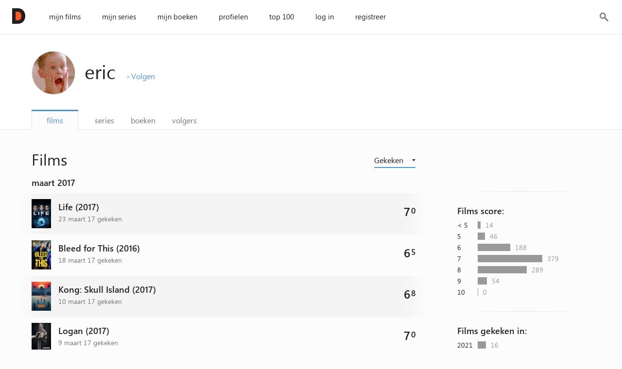

--- FILE ---
content_type: text/html; charset=UTF-8
request_url: https://discvr.nl/profielen/27-eric/films/?page=4
body_size: 6090
content:

<!DOCTYPE HTML>
<!--[if lt IE 8]>      <html class="ie7" lang=nl> <![endif]-->
<!--[if IE 8]>         <html class="ie8" lang=nl> <![endif]-->
<!--[if IE 9]>         <html class="ie9" lang=nl> <![endif]-->
<!--[if gt IE 9]><!--> <html lang=nl>         <!--<![endif]-->

<head>
	<meta charset="utf-8"/>
	<meta name="viewport" content="width=device-width,initial-scale=1" />
	<link rel="stylesheet" href="/static/css/style-1.43.css" type="text/css" media="screen, print" />
	<title>Profiel eric - Discvr.</title>
		<!--[if lt IE 9]>
	<script src="https://html5shim.googlecode.com/svn/trunk/html5.js"></script>
	<![endif]-->
	<link rel="shortcut icon" type="image/x-icon" href="/static/img/favicon.ico">
	<link rel="apple-touch-icon" sizes="144x144" href="/static/img/apple-touch-icon-ipad-retina.png" />
	<link rel="apple-touch-icon" sizes="114x114" href="/static/img/apple-touch-icon-iphone-retina.png" />
	<link rel="apple-touch-icon" sizes="72x72" href="/static/img/apple-touch-icon-ipad.png" />
	<link rel="apple-touch-icon" sizes="57x57" href="/static/img/apple-touch-icon-iphone.png" />
</head>
<body class="nojs">
	<div class="wrapper">
	<header>
		<h1><a href="/" title="Discvr.nl" ><span>Discvr</span></a></h1>
		<span class="mobilenav">
			<a href="#" id="navcontrol">menu</a>
			<a href="#" id="searchcontrol"><span>zoek</span></a>
		</span>
		<nav>
			<ul class="menu">
				<li><a href="/user/mijn-films/">mijn films</a></li>
				<li><a href="/user/mijn-series/">mijn series</a></li>
				<li><a href="/user/mijn-boeken/">mijn boeken</a></li>
				<li><a href="/profielen/">profielen</a></li>
				<li><a href="/films/top100/">top 100</a></li>
				<li><a href="/user/signin/">log in</a></li>				<li><a href="/user/create/">registreer</a></li>							</ul>
			<ul class="menu">
				<li id="showsearch"><a href="/zoekresultaat/">&nbsp;<span>zoek</span></a></li>
			</ul>
		</nav>
		<form method="POST" action="/zoekresultaat/" id="searchheader">
			<div class="search"><input type="text" name="term" placeholder="zoeken" autocomplete="off" id="searchheaderinput" /></div>
			<a href="#" id="closesearch"></a>
		</form>
	</header>
	<script src="https://code.jquery.com/jquery-1.10.1.min.js"></script>
	<script src="/static/js/main-1.43.js"></script>
	
				<div class="header">
			<div>
				<div class="title">
					<span class="avatar"><img src="https://res.cloudinary.com/discvr-nl/image/upload/t_m/v1391420812/27.gif" class="m" /></span>										<span class="withavatar">
						<h1>eric</h1>						<span>
							<a href="/profielen/follow/27/" class="follow" >&rsaquo; Volgen</a>						</span>					</span>
				</div>
				<nav class="tabs">
					<ul>
						<li class="active"><a href="/profielen/27-eric/films/">films</a></li>
						<li><a href="/profielen/27-eric/series/">series</a></li>
						<li><a href="/profielen/27-eric/boeken/">boeken</a></li>
						<li><a href="/profielen/27-eric/volgers/">volgers</a></li>
					</ul>				</nav>
			</div>
		</div>		<div class="container clearfix">
			<section class="size2of3">
				<h1 class="sub">Films</h1>	
				<nav class="order hidden h1sub">
		<a href="/profielen/27-eric/films/" class="active icon_down"><span>Gekeken</span></a>
		<ul>
		<li class="label">Toon:</li>
		<li>
			<a href="/profielen/27-eric/films/" class="orderlink">Gekeken</a>
		</li><li>
			<a href="/profielen/27-eric/films/?list=todo" class="orderlink">Wil ik kijken</a>
		</li><li>
			<a href="/profielen/27-eric/films/?list=rating" class="orderlink">Toplijst</a>
		</li>	</ul>
</nav>
							<h4 class="month">maart 2017</h4>			
			<ul class="ratinglist clearfix">
			
		<li>
						<a href="/films/24880-life/">
				<img src="https://image.tmdb.org/t/p/w92/lja0Kh17LLleh6DhtixEh7Z7T6D.jpg" alt="cover" />
			</a>
			<h3><a href="/films/24880-life/">
				Life				 (2017)</a></h3>			<span class="metadata">
				<span class="date small">23 maart 17 gekeken</span>															</span>
			<span class="posrating"><span class="rating">7<span class="sup">0</span></span><meta itemprop="ratingValue" content="7" /></span>					</li>
	
		<li>
						<a href="/films/24871-bleed-for-this/">
				<img src="https://image.tmdb.org/t/p/w92/2mfT0WQ98TVWnSsVStHJEBgQi8p.jpg" alt="cover" />
			</a>
			<h3><a href="/films/24871-bleed-for-this/">
				Bleed for This				 (2016)</a></h3>			<span class="metadata">
				<span class="date small">18 maart 17 gekeken</span>															</span>
			<span class="posrating"><span class="rating">6<span class="sup">5</span></span><meta itemprop="ratingValue" content="6.5" /></span>					</li>
	
		<li>
						<a href="/films/24853-kong%3a-skull-island/">
				<img src="https://image.tmdb.org/t/p/w92/r2517Vz9EhDhj88qwbDVj8DCRZN.jpg" alt="cover" />
			</a>
			<h3><a href="/films/24853-kong%3a-skull-island/">
				Kong: Skull Island				 (2017)</a></h3>			<span class="metadata">
				<span class="date small">10 maart 17 gekeken</span>															</span>
			<span class="posrating"><span class="rating">6<span class="sup">8</span></span><meta itemprop="ratingValue" content="6.8" /></span>					</li>
	
		<li>
						<a href="/films/24838-logan/">
				<img src="https://image.tmdb.org/t/p/w92/r9utEhMKiaXUj0Bi6iAa3Yr5hrL.jpg" alt="cover" />
			</a>
			<h3><a href="/films/24838-logan/">
				Logan				 (2017)</a></h3>			<span class="metadata">
				<span class="date small"> 9 maart 17 gekeken</span>															</span>
			<span class="posrating"><span class="rating">7<span class="sup">0</span></span><meta itemprop="ratingValue" content="7" /></span>					</li>
	
		<li>
						<a href="/films/24736-jackie/">
				<img src="https://image.tmdb.org/t/p/w92/j5ThuP3rvy5UHTGwCdxbMDllXg9.jpg" alt="cover" />
			</a>
			<h3><a href="/films/24736-jackie/">
				Jackie				 (2016)</a></h3>			<span class="metadata">
				<span class="date small"> 6 maart 17 gekeken</span>															</span>
			<span class="posrating"><span class="rating">7<span class="sup">0</span></span><meta itemprop="ratingValue" content="7" /></span>					</li>
	
		<li>
						<a href="/films/24826-miss-sloane/">
				<img src="https://image.tmdb.org/t/p/w92/ptfvQlqe2xJiMSewSj52qAVq5z0.jpg" alt="cover" />
			</a>
			<h3><a href="/films/24826-miss-sloane/">
				Miss Sloane				 (2016)</a></h3>			<span class="metadata">
				<span class="date small"> 4 maart 17 gekeken</span>															</span>
			<span class="posrating"><span class="rating">6<span class="sup">8</span></span><meta itemprop="ratingValue" content="6.8" /></span>					</li>
	
		<li>
						<a href="/films/24437-i%2c-daniel-blake/">
				<img src="https://image.tmdb.org/t/p/w92/nu3WVABXz2W85N6JXTZOT1aWS3b.jpg" alt="cover" />
			</a>
			<h3><a href="/films/24437-i%2c-daniel-blake/">
				I, Daniel Blake				 (2016)</a></h3>			<span class="metadata">
				<span class="date small"> 1 maart 17 gekeken</span>															</span>
			<span class="posrating"><span class="rating">7<span class="sup">5</span></span><meta itemprop="ratingValue" content="7.5" /></span>					</li>
	</ul>			<h4 class="month">februari 2017</h4>			
			<ul class="ratinglist clearfix">
			
		<li>
						<a href="/films/7610-tape/">
				<img src="https://image.tmdb.org/t/p/w92/qroCqPk5jPBPEk1FaCzZdonDDRD.jpg" alt="cover" />
			</a>
			<h3><a href="/films/7610-tape/">
				Tape				 (2001)</a></h3>			<span class="metadata">
				<span class="date small">27 februari 17 gekeken</span>															</span>
			<span class="posrating"><span class="rating">7<span class="sup">2</span></span><meta itemprop="ratingValue" content="7.2" /></span>					</li>
	
		<li>
						<a href="/films/24548-moonlight/">
				<img src="https://image.tmdb.org/t/p/w92/rcICfiL9fvwRjoWHxW8QeroLYrJ.jpg" alt="cover" />
			</a>
			<h3><a href="/films/24548-moonlight/">
				Moonlight				 (2016)</a></h3>			<span class="metadata">
				<span class="date small">26 februari 17 gekeken</span>															</span>
			<span class="posrating"><span class="rating">8<span class="sup">0</span></span><meta itemprop="ratingValue" content="8" /></span>					</li>
	
		<li>
						<a href="/films/24777-john-wick%3a-chapter-two/">
				<img src="https://image.tmdb.org/t/p/w92/hXWBc0ioZP3cN4zCu6SN3YHXZVO.jpg" alt="cover" />
			</a>
			<h3><a href="/films/24777-john-wick%3a-chapter-two/">
				John Wick: Chapter Two				 (2017)</a></h3>			<span class="metadata">
				<span class="date small">20 februari 17 gekeken</span>															</span>
			<span class="posrating"><span class="rating">6<span class="sup">5</span></span><meta itemprop="ratingValue" content="6.5" /></span>					</li>
	
		<li>
						<a href="/films/21914-john-wick/">
				<img src="https://image.tmdb.org/t/p/w92/fZPSd91yGE9fCcCe6OoQr6E3Bev.jpg" alt="cover" />
			</a>
			<h3><a href="/films/21914-john-wick/">
				John Wick				 (2014)</a></h3>			<span class="metadata">
				<span class="date small">19 februari 17 gekeken</span>															</span>
			<span class="posrating"><span class="rating">6<span class="sup">2</span></span><meta itemprop="ratingValue" content="6.2" /></span>					</li>
	
		<li>
						<a href="/films/24457-nocturnal-animals/">
				<img src="https://image.tmdb.org/t/p/w92/mdLDgQBD0va09npSQX5Zgo2evXM.jpg" alt="cover" />
			</a>
			<h3><a href="/films/24457-nocturnal-animals/">
				Nocturnal Animals				 (2016)</a></h3>			<span class="metadata">
				<span class="date small">12 februari 17 gekeken</span>															</span>
			<span class="posrating"><span class="rating">7<span class="sup">8</span></span><meta itemprop="ratingValue" content="7.8" /></span>					</li>
	
		<li>
						<a href="/films/24547-manchester-by-the-sea/">
				<img src="https://image.tmdb.org/t/p/w92/iRfdNRrgZXecTqo8IXXI5q8H5W8.jpg" alt="cover" />
			</a>
			<h3><a href="/films/24547-manchester-by-the-sea/">
				Manchester by the Sea				 (2016)</a></h3>			<span class="metadata">
				<span class="date small">12 februari 17 gekeken</span>															</span>
			<span class="posrating"><span class="rating">7<span class="sup">5</span></span><meta itemprop="ratingValue" content="7.5" /></span>					</li>
	
		<li>
						<a href="/films/24762-a-monster-calls/">
				<img src="https://image.tmdb.org/t/p/w92/vNzWJwVqjszWwXrA7ZfsrJmhgV9.jpg" alt="cover" />
			</a>
			<h3><a href="/films/24762-a-monster-calls/">
				A Monster Calls				 (2016)</a></h3>			<span class="metadata">
				<span class="date small"> 7 februari 17 gekeken</span>															</span>
			<span class="posrating"><span class="rating">8<span class="sup">8</span></span><meta itemprop="ratingValue" content="8.8" /></span>					</li>
	
		<li>
						<a href="/films/24765-the-great-wall/">
				<img src="https://image.tmdb.org/t/p/w92/p70dq1YxabemdZDm5K6Q8G10wSn.jpg" alt="cover" />
			</a>
			<h3><a href="/films/24765-the-great-wall/">
				The Great Wall				 (2016)</a></h3>			<span class="metadata">
				<span class="date small"> 4 februari 17 gekeken</span>															</span>
			<span class="posrating"><span class="rating">6<span class="sup">2</span></span><meta itemprop="ratingValue" content="6.2" /></span>					</li>
	
		<li>
						<a href="/films/7186-only-yesterday/">
				<img src="https://image.tmdb.org/t/p/w92/j3haUpG7gbg26RqEC9mQmbyM3kO.jpg" alt="cover" />
			</a>
			<h3><a href="/films/7186-only-yesterday/">
				Only Yesterday				 (1991)</a></h3>			<span class="metadata">
				<span class="date small"> 1 februari 17 gekeken</span>															</span>
			<span class="posrating"><span class="rating">7<span class="sup">8</span></span><meta itemprop="ratingValue" content="7.8" /></span>					</li>
	</ul>			<h4 class="month">januari 2017</h4>			
			<ul class="ratinglist clearfix">
			
		<li>
						<a href="/films/24721-split/">
				<img src="https://image.tmdb.org/t/p/w92/bqb9WsmZmDIKxqYmBJ9lj7J6hzn.jpg" alt="cover" />
			</a>
			<h3><a href="/films/24721-split/">
				Split				 (2016)</a></h3>			<span class="metadata">
				<span class="date small">30 januari 17 gekeken</span>															</span>
			<span class="posrating"><span class="rating">8<span class="sup">5</span></span><meta itemprop="ratingValue" content="8.5" /></span>					</li>
	
		<li>
						<a href="/films/24744-ron-goossens%2c-low-budget-stuntman/">
				<img src="https://image.tmdb.org/t/p/w92/36DtuxvsOM7zv4qnkJkmSkXvoZY.jpg" alt="cover" />
			</a>
			<h3><a href="/films/24744-ron-goossens%2c-low-budget-stuntman/">
				Ron Goossens, Low Budget Stuntman				 (2017)</a></h3>			<span class="metadata">
				<span class="date small">28 januari 17 gekeken</span>															</span>
			<span class="posrating"><span class="rating">6<span class="sup">8</span></span><meta itemprop="ratingValue" content="6.8" /></span>					</li>
	
		<li>
						<a href="/films/24643-lion/">
				<img src="https://image.tmdb.org/t/p/w92/kCELJH1tCmaRLqvwIgKDb09aEaw.jpg" alt="cover" />
			</a>
			<h3><a href="/films/24643-lion/">
				Lion				 (2016)</a></h3>			<span class="metadata">
				<span class="date small">27 januari 17 gekeken</span>															</span>
			<span class="posrating"><span class="rating">8<span class="sup">2</span></span><meta itemprop="ratingValue" content="8.2" /></span>					</li>
	
		<li>
						<a href="/films/3980-perfect-blue/">
				<img src="https://image.tmdb.org/t/p/w92/hGta9jiz4injyZE6xHBBwo9PZAw.jpg" alt="cover" />
			</a>
			<h3><a href="/films/3980-perfect-blue/">
				Perfect Blue				 (1997)</a></h3>			<span class="metadata">
				<span class="date small">24 januari 17 gekeken</span>															</span>
			<span class="posrating"><span class="rating">8<span class="sup">5</span></span><meta itemprop="ratingValue" content="8.5" /></span>					</li>
	
		<li>
						<a href="/films/23302-room/">
				<img src="https://image.tmdb.org/t/p/w92/pCURNjeomWbMSdiP64gj8NVVHTQ.jpg" alt="cover" />
			</a>
			<h3><a href="/films/23302-room/">
				Room				 (2015)</a></h3>			<span class="metadata">
				<span class="date small">22 januari 17 gekeken</span>															</span>
			<span class="posrating"><span class="rating">8<span class="sup">0</span></span><meta itemprop="ratingValue" content="8" /></span>					</li>
	
		<li>
						<a href="/films/24232-sully/">
				<img src="https://image.tmdb.org/t/p/w92/5L29r3uwDe49XDMaK2xDkDht9t0.jpg" alt="cover" />
			</a>
			<h3><a href="/films/24232-sully/">
				Sully				 (2016)</a></h3>			<span class="metadata">
				<span class="date small">17 januari 17 gekeken</span>															</span>
			<span class="posrating"><span class="rating">7<span class="sup">5</span></span><meta itemprop="ratingValue" content="7.5" /></span>					</li>
	
		<li>
						<a href="/films/24644-allied/">
				<img src="https://image.tmdb.org/t/p/w92/sV4lXM32quwminL3TP36nlNPp7Q.jpg" alt="cover" />
			</a>
			<h3><a href="/films/24644-allied/">
				Allied				 (2016)</a></h3>			<span class="metadata">
				<span class="date small">17 januari 17 gekeken</span>															</span>
			<span class="posrating"><span class="rating">6<span class="sup">8</span></span><meta itemprop="ratingValue" content="6.8" /></span>					</li>
	
		<li>
						<a href="/films/24326-hell-or-high-water/">
				<img src="https://image.tmdb.org/t/p/w92/ljRRxqy2aXIkIBXLmOVifcOR021.jpg" alt="cover" />
			</a>
			<h3><a href="/films/24326-hell-or-high-water/">
				Hell or High Water				 (2016)</a></h3>			<span class="metadata">
				<span class="date small">12 januari 17 gekeken</span>															</span>
			<span class="posrating"><span class="rating">7<span class="sup">2</span></span><meta itemprop="ratingValue" content="7.2" /></span>					</li>
	
		<li>
						<a href="/films/24642-don%27t-think-twice/">
				<img src="https://image.tmdb.org/t/p/w92/f8PuoewhI3qeROdfXSw2Utjf1On.jpg" alt="cover" />
			</a>
			<h3><a href="/films/24642-don%27t-think-twice/">
				Don't Think Twice				 (2016)</a></h3>			<span class="metadata">
				<span class="date small">11 januari 17 gekeken</span>															</span>
			<span class="posrating"><span class="rating">7<span class="sup">5</span></span><meta itemprop="ratingValue" content="7.5" /></span>					</li>
	
		<li>
						<a href="/films/24524-la-la-land/">
				<img src="https://image.tmdb.org/t/p/w92/uDO8zWDhfWwoFdKS4fzkUJt0Rf0.jpg" alt="cover" />
			</a>
			<h3><a href="/films/24524-la-la-land/">
				La La Land				 (2016)</a></h3>			<span class="metadata">
				<span class="date small">10 januari 17 gekeken</span>															</span>
			<span class="posrating"><span class="rating">8<span class="sup">2</span></span><meta itemprop="ratingValue" content="8.2" /></span>					</li>
	
		<li>
						<a href="/films/3768-wild-at-heart/">
				<img src="https://image.tmdb.org/t/p/w92/uLUFI5sJIfWrBUWB2Y1dEuyvvVy.jpg" alt="cover" />
			</a>
			<h3><a href="/films/3768-wild-at-heart/">
				Wild at Heart				 (1990)</a></h3>			<span class="metadata">
				<span class="date small"> 7 januari 17 gekeken</span>															</span>
			<span class="posrating"><span class="rating">7<span class="sup">0</span></span><meta itemprop="ratingValue" content="7" /></span>					</li>
	
		<li>
						<a href="/films/24595-brimstone/">
				<img src="https://image.tmdb.org/t/p/w92/aNxU4eZrfiChOgCEtyKWSCExdEi.jpg" alt="cover" />
			</a>
			<h3><a href="/films/24595-brimstone/">
				Brimstone				 (2016)</a></h3>			<span class="metadata">
				<span class="date small"> 1 januari 17 gekeken</span>															</span>
			<span class="posrating"><span class="rating">7<span class="sup">2</span></span><meta itemprop="ratingValue" content="7.2" /></span>					</li>
	</ul>			<h4 class="month">december 2016</h4>			
			<ul class="ratinglist clearfix">
			
		<li>
						<a href="/films/24569-passengers/">
				<img src="https://image.tmdb.org/t/p/w92/8NT7Tnq9s0Z4CRbz3WQR15wHCiQ.jpg" alt="cover" />
			</a>
			<h3><a href="/films/24569-passengers/">
				Passengers				 (2016)</a></h3>			<span class="metadata">
				<span class="date small">27 december 16 gekeken</span>															</span>
			<span class="posrating"><span class="rating">6<span class="sup">5</span></span><meta itemprop="ratingValue" content="6.5" /></span>					</li>
	
		<li>
						<a href="/films/24575-train-to-busan/">
				<img src="https://image.tmdb.org/t/p/w92/nCrh5EQYiYXEIFNrfb4ISm7TOOo.jpg" alt="cover" />
			</a>
			<h3><a href="/films/24575-train-to-busan/">
				Train to Busan				 (2016)</a></h3>			<span class="metadata">
				<span class="date small">24 december 16 gekeken</span>															</span>
			<span class="posrating"><span class="rating">7<span class="sup">0</span></span><meta itemprop="ratingValue" content="7" /></span>					</li>
	
		<li>
						<a href="/films/23633-midnight-special/">
				<img src="https://image.tmdb.org/t/p/w92/hgDRq1l4ATxwufWjILKsYtglbI6.jpg" alt="cover" />
			</a>
			<h3><a href="/films/23633-midnight-special/">
				Midnight Special				 (2016)</a></h3>			<span class="metadata">
				<span class="date small">23 december 16 gekeken</span>															</span>
			<span class="posrating"><span class="rating">7<span class="sup">0</span></span><meta itemprop="ratingValue" content="7" /></span>					</li>
	
		<li>
						<a href="/films/24571-black-mirror%3a-white-christmas/">
				<img src="https://image.tmdb.org/t/p/w92/he609rnU3tiwBjRklKNa4n2jQSd.jpg" alt="cover" />
			</a>
			<h3><a href="/films/24571-black-mirror%3a-white-christmas/">
				Black Mirror: White Christmas				 (2014)</a></h3>			<span class="metadata">
				<span class="date small">22 december 16 gekeken</span>															</span>
								</li>
	
		<li>
						<a href="/films/24504-rogue-one%3a-a-star-wars-story/">
				<img src="https://image.tmdb.org/t/p/w92/5jX3p0apUG5bkMHtnKZch0xpkBS.jpg" alt="cover" />
			</a>
			<h3><a href="/films/24504-rogue-one%3a-a-star-wars-story/">
				Rogue One: A Star Wars Story				 (2016)</a></h3>			<span class="metadata">
				<span class="date small">18 december 16 gekeken</span>															</span>
			<span class="posrating"><span class="rating">7<span class="sup">2</span></span><meta itemprop="ratingValue" content="7.2" /></span>					</li>
	
		<li>
						<a href="/films/24467-the-founder/">
				<img src="https://image.tmdb.org/t/p/w92/zLZpRGVyKM896CoVZlmufoxenaI.jpg" alt="cover" />
			</a>
			<h3><a href="/films/24467-the-founder/">
				The Founder				 (2016)</a></h3>			<span class="metadata">
				<span class="date small"> 4 december 16 gekeken</span>															</span>
			<span class="posrating"><span class="rating">6<span class="sup">8</span></span><meta itemprop="ratingValue" content="6.8" /></span>					</li>
	
		<li>
						<a href="/films/24452-vaiana/">
				<img src="https://image.tmdb.org/t/p/w92/4TcvvoNRJD1P011HeLURWwwSvYk.jpg" alt="cover" />
			</a>
			<h3><a href="/films/24452-vaiana/">
				Vaiana				 (2016)</a></h3>			<span class="metadata">
				<span class="date small"> 1 december 16 gekeken</span>															</span>
			<span class="posrating"><span class="rating">7<span class="sup">8</span></span><meta itemprop="ratingValue" content="7.8" /></span>					</li>
	</ul>			<h4 class="month">november 2016</h4>			
			<ul class="ratinglist clearfix">
			
		<li>
						<a href="/films/24395-tonio/">
				<img src="https://image.tmdb.org/t/p/w92/jV1Ytc4s0aWWioWqQvoAQ2ifuIX.jpg" alt="cover" />
			</a>
			<h3><a href="/films/24395-tonio/">
				Tonio				 (2016)</a></h3>			<span class="metadata">
				<span class="date small">23 november 16 gekeken</span>															</span>
			<span class="posrating"><span class="rating">8<span class="sup">0</span></span><meta itemprop="ratingValue" content="8" /></span>					</li>
	
		<li>
						<a href="/films/23333-fantastic-beasts-and-where-to-find-them/">
				<img src="https://image.tmdb.org/t/p/w92/h6NYfVUyM6CDURtZSnBpz647Ldd.jpg" alt="cover" />
			</a>
			<h3><a href="/films/23333-fantastic-beasts-and-where-to-find-them/">
				Fantastic Beasts and Where to Find Them				 (2016)</a></h3>			<span class="metadata">
				<span class="date small">18 november 16 gekeken</span>															</span>
			<span class="posrating"><span class="rating">7<span class="sup">2</span></span><meta itemprop="ratingValue" content="7.2" /></span>					</li>
	
		<li>
						<a href="/films/9697-das-boot/">
				<img src="https://image.tmdb.org/t/p/w92/arqCQXHqgzZG2m5111FV4nA13RN.jpg" alt="cover" />
			</a>
			<h3><a href="/films/9697-das-boot/">
				Das Boot				 (1981)</a></h3>			<span class="metadata">
				<span class="date small">12 november 16 gekeken</span>															</span>
			<span class="posrating"><span class="rating">7<span class="sup">8</span></span><meta itemprop="ratingValue" content="7.8" /></span>					</li>
	
		<li>
						<a href="/films/23325-arrival/">
				<img src="https://image.tmdb.org/t/p/w92/x2FJsf1ElAgr63Y3PNPtJrcmpoe.jpg" alt="cover" />
			</a>
			<h3><a href="/films/23325-arrival/">
				Arrival				 (2016)</a></h3>			<span class="metadata">
				<span class="date small">11 november 16 gekeken</span>															</span>
			<span class="posrating"><span class="rating">9<span class="sup">0</span></span><meta itemprop="ratingValue" content="9" /></span>					</li>
	
		<li>
						<a href="/films/24313-hacksaw-ridge/">
				<img src="https://image.tmdb.org/t/p/w92/fTuxNlgEm04PPFkr1xfK94Jn8BW.jpg" alt="cover" />
			</a>
			<h3><a href="/films/24313-hacksaw-ridge/">
				Hacksaw Ridge				 (2016)</a></h3>			<span class="metadata">
				<span class="date small"> 7 november 16 gekeken</span>															</span>
			<span class="posrating"><span class="rating">8<span class="sup">5</span></span><meta itemprop="ratingValue" content="8.5" /></span>					</li>
	
		<li>
						<a href="/films/24388-the-accountant/">
				<img src="https://image.tmdb.org/t/p/w92/nztAld019tFjllW7VCJvPFiFkt8.jpg" alt="cover" />
			</a>
			<h3><a href="/films/24388-the-accountant/">
				The Accountant				 (2016)</a></h3>			<span class="metadata">
				<span class="date small"> 4 november 16 gekeken</span>															</span>
			<span class="posrating"><span class="rating">5<span class="sup">8</span></span><meta itemprop="ratingValue" content="5.8" /></span>					</li>
	</ul>			<h4 class="month">oktober 2016</h4>			
			<ul class="ratinglist clearfix">
			
		<li>
						<a href="/films/24352-doctor-strange/">
				<img src="https://image.tmdb.org/t/p/w92/xf8PbyQcR5ucXErmZNzdKR0s8ya.jpg" alt="cover" />
			</a>
			<h3><a href="/films/24352-doctor-strange/">
				Doctor Strange				 (2016)</a></h3>			<span class="metadata">
				<span class="date small">30 oktober 16 gekeken</span>															</span>
			<span class="posrating"><span class="rating">7<span class="sup">2</span></span><meta itemprop="ratingValue" content="7.2" /></span>					</li>
	
		<li>
						<a href="/films/24328-jack-reacher%3a-never-go-back/">
				<img src="https://image.tmdb.org/t/p/w92/wxLUQ1pIms3HAlVGYvEG9zg2kDs.jpg" alt="cover" />
			</a>
			<h3><a href="/films/24328-jack-reacher%3a-never-go-back/">
				Jack Reacher: Never Go Back				 (2016)</a></h3>			<span class="metadata">
				<span class="date small">24 oktober 16 gekeken</span>															</span>
			<span class="posrating"><span class="rating">6<span class="sup">5</span></span><meta itemprop="ratingValue" content="6.5" /></span>					</li>
	
		<li>
						<a href="/films/22662-schneider-vs.-bax/">
				<img src="https://image.tmdb.org/t/p/w92/9dFuGHEnofYo8TLwmFcyD83qnaV.jpg" alt="cover" />
			</a>
			<h3><a href="/films/22662-schneider-vs.-bax/">
				Schneider vs. Bax				 (2015)</a></h3>			<span class="metadata">
				<span class="date small">23 oktober 16 gekeken</span>															</span>
			<span class="posrating"><span class="rating">7<span class="sup">0</span></span><meta itemprop="ratingValue" content="7" /></span>					</li>
	
		<li>
						<a href="/films/23489-boulevard/">
				<img src="https://image.tmdb.org/t/p/w92/pURqIgBlaYpU0gJkxyCkhSF9pri.jpg" alt="cover" />
			</a>
			<h3><a href="/films/23489-boulevard/">
				Boulevard				 (2014)</a></h3>			<span class="metadata">
				<span class="date small">21 oktober 16 gekeken</span>															</span>
			<span class="posrating"><span class="rating">5<span class="sup">0</span></span><meta itemprop="ratingValue" content="5" /></span>					</li>
	
		<li>
						<a href="/films/22539-prins/">
				<img src="https://image.tmdb.org/t/p/w92/fOdwdfuUYylbBrJXSOrcghZgM5r.jpg" alt="cover" />
			</a>
			<h3><a href="/films/22539-prins/">
				Prins				 (2015)</a></h3>			<span class="metadata">
				<span class="date small">20 oktober 16 gekeken</span>															</span>
			<span class="posrating"><span class="rating">7<span class="sup">5</span></span><meta itemprop="ratingValue" content="7.5" /></span>					</li>
	
		<li>
						<a href="/films/24321-hoe-het-zo-kwam-dat-de-ramenlapper-hoogtevrees-kreeg/">
				<img src="https://image.tmdb.org/t/p/w92/ru7kcdW6PC03uV5YoRBEVx7YuLB.jpg" alt="cover" />
			</a>
			<h3><a href="/films/24321-hoe-het-zo-kwam-dat-de-ramenlapper-hoogtevrees-kreeg/">
				Hoe het zo kwam dat de Ramenlapper Hoogtevrees Kreeg				 (2016)</a></h3>			<span class="metadata">
				<span class="date small">16 oktober 16 gekeken</span>															</span>
			<span class="posrating"><span class="rating">7<span class="sup">0</span></span><meta itemprop="ratingValue" content="7" /></span>					</li>
	
		<li>
						<a href="/films/24289-pete%27s-dragon/">
				<img src="https://image.tmdb.org/t/p/w92/cChtZ57ThbPZMJQIGLXiOCZj4ZD.jpg" alt="cover" />
			</a>
			<h3><a href="/films/24289-pete%27s-dragon/">
				Pete's Dragon				 (2016)</a></h3>			<span class="metadata">
				<span class="date small">15 oktober 16 gekeken</span>															</span>
			<span class="posrating"><span class="rating">7<span class="sup">2</span></span><meta itemprop="ratingValue" content="7.2" /></span>					</li>
	
		<li>
						<a href="/films/24318-borrowed-time/">
				<img src="https://image.tmdb.org/t/p/w92/ArdNjI9vglaaOFdxA6DFpaQPwZv.jpg" alt="cover" />
			</a>
			<h3><a href="/films/24318-borrowed-time/">
				Borrowed Time				 (2015)</a></h3>			<span class="metadata">
				<span class="date small">15 oktober 16 gekeken</span>															</span>
			<span class="posrating"><span class="rating">7<span class="sup">5</span></span><meta itemprop="ratingValue" content="7.5" /></span>					</li>
	
		<li>
						<a href="/films/24317-mascots/">
				<img src="https://image.tmdb.org/t/p/w92/he9S5r0kRa9u8MmpR9zq5jVVFAg.jpg" alt="cover" />
			</a>
			<h3><a href="/films/24317-mascots/">
				Mascots				 (2016)</a></h3>			<span class="metadata">
				<span class="date small">13 oktober 16 gekeken</span>															</span>
			<span class="posrating"><span class="rating">6<span class="sup">5</span></span><meta itemprop="ratingValue" content="6.5" /></span>					</li>
	</ul>
				<div class="paging">
	<ul>
		<li><a href="/profielen/27-eric/films/?page=3">Vorige</a></li>					<li class="page"><a href="/profielen/27-eric/films/" class="page">1</a></li><li class="page"><a href="/profielen/27-eric/films/?page=2" class="page">2</a></li><li class="page"><a href="/profielen/27-eric/films/?page=3" class="page">3</a></li><li class="page"><a href="/profielen/27-eric/films/?page=4" class="page current">4</a></li><li class="page"><a href="/profielen/27-eric/films/?page=5" class="page">5</a></li><li class="page"><a href="/profielen/27-eric/films/?page=6" class="page">6</a></li><li class="page"><a href="/profielen/27-eric/films/?page=7" class="page">7</a></li><li class="page"><a href="/profielen/27-eric/films/?page=8" class="page">8</a></li><li class="page"><a href="/profielen/27-eric/films/?page=9" class="page">9</a></li><li class="page"><a href="/profielen/27-eric/films/?page=10" class="page">10</a></li><li class="page"><a href="/profielen/27-eric/films/?page=11" class="page">11</a></li>			<li class="dots">...</li>
			<li class="page"><a href="/profielen/27-eric/films/?page=22" class="page">22</a></li>
				
		<li><a href="/profielen/27-eric/films/?page=5">Volgende</a></li>	</ul>
</div>
	
			</section>
			<aside class="stats user withmonth">
<hr/>
<div class="filter">
	<h3>Films score:</h3>			<ul>
		<li class="statslist">
			<a href="/profielen/27-eric/films/?rating=%3c5" class="filter-link">
				<span class="label">&lt; 5</span><span class="bar" style="width: 3%"></span><span class="value">14</span>
			</a>
		</li>
		<li class="statslist">
			<a href="/profielen/27-eric/films/?rating=5" class="filter-link">
				<span class="label">5</span><span class="bar" style="width: 8%"></span><span class="value">46</span>
			</a>
		</li>
		<li class="statslist">
			<a href="/profielen/27-eric/films/?rating=6" class="filter-link">
				<span class="label">6</span><span class="bar" style="width: 35%"></span><span class="value">188</span>
			</a>
		</li>
		<li class="statslist">
			<a href="/profielen/27-eric/films/?rating=7" class="filter-link">
				<span class="label">7</span><span class="bar" style="width: 70%"></span><span class="value">379</span>
			</a>
		</li>
		<li class="statslist">
			<a href="/profielen/27-eric/films/?rating=8" class="filter-link">
				<span class="label">8</span><span class="bar" style="width: 53%"></span><span class="value">289</span>
			</a>
		</li>
		<li class="statslist">
			<a href="/profielen/27-eric/films/?rating=9" class="filter-link">
				<span class="label">9</span><span class="bar" style="width: 10%"></span><span class="value">54</span>
			</a>
		</li>
		<li class="statslist">
			<a href="/profielen/27-eric/films/?rating=10" class="filter-link">
				<span class="label">10</span><span class="bar" style="width: 0%"></span><span class="value">0</span>
			</a>
		</li>
	</ul>
</div><hr></hr><div class="filter">
	<h3>Films gekeken in:</h3>			<ul>
		<li class="statslist">
			<a href="/profielen/27-eric/films/?jaar=2021" class="filter-link">
				<span class="label">2021</span><span class="bar" style="width: 9%"></span><span class="value">16</span>
			</a>
		</li><li class="statslist">
			<a href="/profielen/27-eric/films/?jaar=2020" class="filter-link">
				<span class="label">2020</span><span class="bar" style="width: 11%"></span><span class="value">18</span>
			</a>
		</li><li class="statslist">
			<a href="/profielen/27-eric/films/?jaar=2019" class="filter-link">
				<span class="label">2019</span><span class="bar" style="width: 10%"></span><span class="value">17</span>
			</a>
		</li><li class="statslist">
			<a href="/profielen/27-eric/films/?jaar=2018" class="filter-link">
				<span class="label">2018</span><span class="bar" style="width: 17%"></span><span class="value">29</span>
			</a>
		</li><li class="statslist">
			<a href="/profielen/27-eric/films/?jaar=2017" class="filter-link">
				<span class="label">2017</span><span class="bar" style="width: 44%"></span><span class="value">75</span>
			</a>
		</li><li class="statslist">
			<a href="/profielen/27-eric/films/?jaar=2016" class="filter-link">
				<span class="label">2016</span><span class="bar" style="width: 57%"></span><span class="value">96</span>
			</a>
		</li><li class="statslist">
			<a href="/profielen/27-eric/films/?jaar=2015" class="filter-link">
				<span class="label">2015</span><span class="bar" style="width: 47%"></span><span class="value">80</span>
			</a>
		</li><li class="statslist">
			<a href="/profielen/27-eric/films/?jaar=2014" class="filter-link">
				<span class="label">2014</span><span class="bar" style="width: 64%"></span><span class="value">108</span>
			</a>
		</li><li class="statslist">
			<a href="/profielen/27-eric/films/?jaar=2013" class="filter-link">
				<span class="label">2013</span><span class="bar" style="width: 70%"></span><span class="value">118</span>
			</a>
		</li><li class="statslist">
			<a href="/profielen/27-eric/films/?jaar=2012" class="filter-link">
				<span class="label">2012</span><span class="bar" style="width: 55%"></span><span class="value">93</span>
			</a>
		</li><li class="statslist">
			<a href="/profielen/27-eric/films/?jaar=2011" class="filter-link">
				<span class="label">2011</span><span class="bar" style="width: 62%"></span><span class="value">104</span>
			</a>
		</li><li class="statslist">
			<a href="/profielen/27-eric/films/?jaar=2010" class="filter-link">
				<span class="label">2010</span><span class="bar" style="width: 66%"></span><span class="value">112</span>
			</a>
		</li><li class="statslist">
			<a href="/profielen/27-eric/films/?jaar=2009" class="filter-link">
				<span class="label">2009</span><span class="bar" style="width: 25%"></span><span class="value">42</span>
			</a>
		</li><li class="statslist">
			<a href="/profielen/27-eric/films/?jaar=2008" class="filter-link">
				<span class="label">2008</span><span class="bar" style="width: 17%"></span><span class="value">29</span>
			</a>
		</li><li class="statslist">
			<a href="/profielen/27-eric/films/?jaar=2006" class="filter-link">
				<span class="label">2006</span><span class="bar" style="width: 1%"></span><span class="value">1</span>
			</a>
		</li><li class="statslist">
			<a href="/profielen/27-eric/films/?jaar=2005" class="filter-link">
				<span class="label">2005</span><span class="bar" style="width: 8%"></span><span class="value">13</span>
			</a>
		</li><li class="statslist">
			<a href="/profielen/27-eric/films/?jaar=2004" class="filter-link">
				<span class="label">2004</span><span class="bar" style="width: 10%"></span><span class="value">17</span>
			</a>
		</li><li class="statslist">
			<a href="/profielen/27-eric/films/?jaar=2002" class="filter-link">
				<span class="label">2002</span><span class="bar" style="width: 1%"></span><span class="value">2</span>
			</a>
		</li><li class="statslist">
			<a href="/profielen/27-eric/films/?jaar=ooit" class="filter-link">
				<span class="label">ooit</span><span class="bar" style="width: 41%"></span><span class="value">69</span>
			</a>
		</li>	</ul>
</div><hr></hr><div class="stat">
	<span class="value">1067</span>
	<span class="label">films gekeken</span>
	<span class="extra">filmfreak 2.0</span>
</div><div class="stat">
	<span class="value">7,0</span>
	<span class="label">gemiddelde score</span>
	<span class="extra">0,5  hoger dan gemiddeld</span>
</div><hr/>
<div class="filter"></div>
</aside>
		</div>
		<div class="hidden" id="instantsearch"><div class="searchlabel">Zoek film, boek of serie</div></div>
			<footer>
			<section class="payoff">
				<a href="/" class="logo"><span>Discvr.nl</span></a>
				<h1>Rate, review en deel films, series &amp; boeken</h1>
				<a class="btn" href="/user/create/">Registreren</a><a class="btn secundary" href="/hoe-werkt-het/">Hoe werkt het</a>			</section>
			<section class="footer">
				<ul>
					<li><a href="/forum/">Forum</a></li>
					<li><a href="/hoe-werkt-het/">Hoe werkt het?</a></li>
					<li><a href="/films/bladeren/">Bladeren</a></li>
				</ul>
			</section>
			<section class="legal">
				<div class="apis">Discvr vindt boeken via <a href="http://partnerprogramma.bol.com/click/click?p=1&t=url&s=15203&url=http%3A//bol.com&f=TXL&name=discvr">Bol.com</a> en films &amp; series via <a href="http://themoviedb.org">Themoviedb.org</a></div>
				<div class="copyright">© 2014 Discvr.nl &sdot; <a href="/privacy-disclaimer/">cookies, privacy &amp; disclaimer</a></div>
			</section>
		</footer>
		</div>

		<script type="text/javascript">
	
	  var _gaq = _gaq || [];
	  _gaq.push(['_setAccount', 'UA-36090134-1']);
	  _gaq.push(['_trackPageview']);
	
	  (function() {
	    var ga = document.createElement('script'); ga.type = 'text/javascript'; ga.async = true;
	    ga.src = ('https:' == document.location.protocol ? 'https://ssl' : 'http://www') + '.google-analytics.com/ga.js';
	    var s = document.getElementsByTagName('script')[0]; s.parentNode.insertBefore(ga, s);
	  })();
	
	</script>
</body>
</html>


--- FILE ---
content_type: text/css
request_url: https://discvr.nl/static/css/style-1.43.css
body_size: 11992
content:
@charset "UTF-8";@font-face {font-weight:normal;font-style:normal;font-family:'â˜ºSegoe';src:url("../fonts/WeblySleek_UI_Normal.eot");src:local("Segoe UI"), local("Segoe WP"), url("../fonts/WeblySleek_UI_Normal.eot?#iefix") format("embedded-opentype"), url("../fonts/WeblySleek_UI_Normal.woff") format("woff"), url("../fonts/WeblySleek_UI_Normal.ttf") format("truetype"); }@font-face {font-weight:bold;font-style:normal;font-family:'â˜ºSegoeSemibold';src:url("../fonts/weblysleekuisb.eot");src:local("Segoe UI Semibold"), local("Segoe WP Semibold"), url("../fonts/weblysleekuisb.eot?#iefix") format("embedded-opentype"), url("../fonts/weblysleekuisb.woff") format("woff"), url("../fonts/weblysleekuisb.ttf") format("truetype"); }body, html {height:100%;padding:0;margin:0; }.clearfix:after {content:".";display:block;clear:both;visibility:hidden;line-height:0;height:0; }.current {font-weight:bolder; }* {-webkit-box-sizing:border-box;-moz-box-sizing:border-box;box-sizing:border-box; }.ui-widget {font-size:1em !important; }body {font:normal 100%/1.4 "â˜ºSegoe", "Segoe UI", "Helvetica Neue", "Droid Sans", Arial, sans-serif;color:#222;background-color:#FCFCFC; }@media only screen and (max-width:450px) {body {font-size:87.5%; } }h1 {font-weight:normal;font-size:2.5em;line-height:1.6;padding:0 0 0.375em 0;margin:0; }h1 strong {font-weight:bold;font-family:"â˜ºSegoeSemibold", "Segoe UI", "Helvetica Neue", "Droid Sans", Arial, sans-serif; }h1.sub {font-size:2em; }h2 {font-weight:bold;font-family:"â˜ºSegoeSemibold", "Segoe UI", "Helvetica Neue", "Droid Sans", Arial, sans-serif;font-size:1.5em;line-height:1;padding:1.208333333333333em 0 1.083333333333333em 0;margin:0;position:relative;top:-2px; }h3 {font-size:1.125em;line-height:1.33333333;font-family:"â˜ºSegoeSemibold", "Segoe UI", "Helvetica Neue", "Droid Sans", Arial, sans-serif;font-weight:bold;padding:0;margin:0; }.text h3 {font-size:1em; }h4 {font-weight:bold;font-family:"â˜ºSegoeSemibold", "Segoe UI", "Helvetica Neue", "Droid Sans", Arial, sans-serif;font-size:1.125em;line-height:1.5625;padding:0 0 0.38888889em 0;margin:-0.1111111111111111em 0 0 0; }p {font-size:1em;line-height:1.5625;margin:0 0 1.6em 0;padding:0; }.container li {padding:0;margin:0; }.container ul, .container ol {padding:0 0 1.5em 1.5em;margin:0; }.container dl {padding:0;margin:0; }.container dt {font-weight:bold;font-family:"â˜ºSegoeSemibold", "Segoe UI", "Helvetica Neue", "Droid Sans", Arial, sans-serif; }.container dd {padding-bottom:12px;margin:0; }.small {font-size:0.875em;color:#777;position:relative; }s, strike, del {color:transparent;text-shadow:0 0 8px rgba(0, 0, 0, 0.8);text-decoration:none;cursor:pointer; }blockquote {margin:0;padding:0 25px 1em;background-color:#f4f4f4;border-left:5px solid #E2E2E2; }*:not(blockquote) + blockquote {padding-top:1em; }.redactor_box s, .redactor_box strike, .redactor_box del {text-shadow:0 0 1px rgba(0, 0, 0, 0.8);cursor:auto;text-decoration:line-through; }@media only screen and (max-width:450px) {blockquote {padding:10px; } }.container a, .dark a, .light a {text-decoration:underline;color:#4E94C7; }.container a:hover, .dark a:hover, .light a:hover {color:#F76933; }.container p a:visited, .dark p a:visited, .light p a:visited {color:#5D60D0; }.container a, footer a {-o-transition:background-color .2s ease-in;-moz-transition:background-color .2s ease;-webkit-transition:background-color .2s ease;transition:background-color .2s ease; }a {text-decoration:none;color:#222; }a:hover {color:#F76933; }.icon_down {background-repeat:no-repeat;background-position:right center;background-image:url("[data-uri]"); }.icon_down:hover {background-image:url("[data-uri]"); }button, a.btn {font:normal 1em "â˜ºSegoe", "Segoe UI", "Helvetica Neue", "Droid Sans", Arial, sans-serif;display:inline-block;border:0;padding:10px 30px;text-decoration:none;background-color:#f6571a;border-radius:5px;color:#FFF !important;margin:0 25px 25px 0; }@media only screen and (max-width:450px) {a.btn {padding:10px 20px;margin-right:10px; } }.btnwdropdown {position:relative;font:normal 1em "â˜ºSegoe", "Segoe UI", "Helvetica Neue", "Droid Sans", Arial, sans-serif;display:inline-block;border:0;vertical-align:top;margin:0 25px 25px 0; }.btnwdropdown a {display:inline-block;vertical-align:top;color:#FCFCFC !important;text-decoration:none; }.btnwdropdown a.first {padding:10px 30px;border-top-left-radius:5px;border-bottom-left-radius:5px;background-color:#f6571a; }.btnwdropdown a.morebtn {border-left:1px dotted #FFF;padding:10px 20px;border-top-right-radius:5px;border-bottom-right-radius:5px;background-color:#f6571a;background-position:center center;background-repeat:no-repeat;background-image:url("[data-uri]"); }.btndropdown {display:none; }.open.btnwdropdown .btndropdown {display:block;position:absolute;left:0;top:100%;margin-top:10px;z-index:5;background-color:#FFF;border:1px solid #CCC;border-bottom:0;width:100%; }.open.btnwdropdown a.morebtn {background-color:#d54108; }.open.btnwdropdown ul {margin:0;padding:0; }.open.btnwdropdown li {list-style:none;font-family:inherit; }.open.btnwdropdown li a {color:#4E94C7 !important; }.open.btnwdropdown li a, .open.btnwdropdown li.label {display:block;padding:10px 10px 10px 25px;border-bottom:1px solid #CCC;font-family:inherit; }.open.btnwdropdown li.label {font-family:"â˜ºSegoeSemibold", "Segoe UI", "Helvetica Neue", "Droid Sans", Arial, sans-serif; }.open.btnwdropdown li a:hover {background-color:#efefef; }a.secundary, button.secundary {background-color:#3c88bf; }button:hover, a.btn:hover, .btnwdropdown a:hover {background-color:#d54108;color:#FFF; }button:visited, a.btn:visited {color:#FFF; }a.secundary:hover, button.secundary:hover {background-color:#306c98; }.btnwsub {position:relative;text-align:center;padding-bottom:35px; }.btnwsub .sub {position:absolute;font-size:inherit;top:100%;margin-top:-25px;color:#999;width:100%;left:-12px; }x:-o-prefocus, .btnwsub .sub {margin-top:15px; }.btnwsub .sub a {color:#367aac; }a.btn.facebook {background-color:#4e5da5; }a.btn.facebook:hover {background-color:#3e4982; }a.btn.twitter {background-color:#3fa5d1; }a.btn.twitter:hover {background-color:#2b89b2; }a.btn.small {font-size:0.875em;padding:7px 15px;background-color:#555555; }a.btn.small:hover {background-color:#3c3c3c; }.backlink a {text-decoration:none; }.backlink {position:relative;top:-15px; }@media only screen and (max-width:700px) {.season .backlink {position:absolute;top:215px; }.season .prodimg {margin-bottom:55px; } }header {background-color:#FFF;padding:0 25px;border-bottom:1px solid #E2E2E2;position:absolute;top:0;left:0;width:100%;z-index:100;min-height:71px; }header h1 {margin:13px 0 20px;padding:0;display:inline-block;width:32px;height:32px;line-height:1;vertical-align:top; }header h1 a {display:inline-block;width:100%;height:100%;background-image:url("[data-uri]");background-repeat:no-repeat;background-position:left top; }header h1 a span {position:absolute;top:-500px; }.ie8 header h1 a span, .ie7 header h1 a span {position:relative;top:0; }.ie8 header h1, .ie7 header h1 {width:80px; }header nav {display:inline-block;padding:0;vertical-align:top; }.menu {padding:0;margin:0 0 0 20px; }.menu > li {position:relative;margin:0;display:inline-block;font-weight:normal;font-size:0.9375em;line-height:1; }.menu > li > a {display:inline-block;padding:27px 20px 28px 20px; }.menu > li > a:hover {background-color:#f5f9fc; }#showsearch {position:absolute;top:0;right:0; }#showsearch > a {width:75px;background-repeat:no-repeat;background-position:center center;background-image:url("[data-uri]"); }#showsearch > a:hover {background-image:url("[data-uri]"); }#showsearch > a > span {display:none; }.ie8 #showsearch > a > span, .ie7 #showsearch > a > span {display:inline-block; }#closesearch {position:absolute;right:0;top:0;width:70px;height:70px;background-repeat:no-repeat;background-position:center center;background-image:url("[data-uri]"); }#closesearch:hover {background-color:#f5f9fc;background-image:url("[data-uri]"); }#searchheader {position:absolute;top:0;left:0;width:100%;background-color:#FFF;display:none; }#searchheader .search {padding:17px 25px; }#searchheaderinput {border:0;border-radius:0;font-size:1.125em;padding:0; }#searchheaderinput:focus {outline:none;-webkit-box-shadow:none;box-shadow:none; }#searchheaderinput::-ms-clear {display:none; }.searchlabel {position:absolute;top:90px;left:25px;background-color:#474747;border-radius:5px;padding:10px 20px;color:#FFF; }.searchlabel:before {position:absolute;top:-10px;left:20px;content:"";border-style:solid;border-width:0 8.5px 10px 8.5px;border-color:transparent transparent #474747 transparent; }.mobilenav {display:none; }.menu > li > a.accountnav {background-position:right 20px center;padding-right:40px; }.accountnav.open, .accountnav.open:hover, .accountnav.open:focus {background-color:#4E94C7;color:#FFF; }.accountnav.open, .accountnav.open:hover {background-image:url("[data-uri]"); }@media only screen and (min-width:701px) {#accountnav {position:absolute;left:0px;width:200px;top:65px;background-color:#4E94C7;margin:0;padding:15px 0 10px;z-index:3; }#accountnav > ul {margin:0;padding:0 20px; }#accountnav li {display:block;float:none;margin:0;padding:0;border-top:1px dotted #FFF; }#accountnav li > a {display:inline-block;color:#FFF;padding:15px 0;width:100%; }#accountnav li > a:hover {text-decoration:underline; } }@media only screen and (max-width:900px) {.menu > li > a {padding-left:10px;padding-right:10px; }#accountnav > ul {margin:0;padding:0 10px; } }@media only screen and (max-width:770px) {.menu {margin-left:5px; }.menu > li > a {padding-left:6px;padding-right:6px; }#accountnav > ul {margin:0;padding:0 6px; } }@media only screen and (min-height:700px) {header {position:fixed; } }@media only screen and (max-width:700px) {.mobilenav {height:65px; }.mobilenav {position:absolute;top:0;right:0;display:inline-block; }.mobilenav a {display:inline-block;float:left;font-weight:bold;font-family:"â˜ºSegoeSemibold", "Segoe UI", "Helvetica Neue", "Droid Sans", Arial, sans-serif;text-align:center;padding:20px 0 0 0;height:65px; }#searchcontrol {width:72px;background:transparent url("/static/img/search_mobile.svg") no-repeat 25px center;padding:0 0 0 25px; }#searchcontrol span {display:none; }#navcontrol {background:transparent url("/static/img/menu.svg") no-repeat left center;padding:20px 25px 0 28px; }header h1 a {padding-right:25px;width:132px; }header nav, #showsearch {display:none; }header nav {margin:0 -25px;padding:0 25px 5px 25px;box-shadow:0px 3px 3px rgba(75, 75, 75, 0.5); }.menu > li {display:block; }.menu > li > a {width:100%;border-top:1px dotted #777;padding:20px 0; }.menu li ul {display:block; }.menu li ul li a {display:block;padding:20px 0;border-top:1px dotted #777; }.menu {margin:0; } }@media only screen and (max-width:450px) {header {padding:0 10px; }header nav {margin:0 -10px;padding:0 10px 5px 10px; }header form {right:10px; }.searchlabel {left:10px; } }.wrapper {padding:115px 0 365px;min-height:100%;position:relative; }.header {background-color:#FFF;border-bottom:1px solid #e3e3e3;margin:-125px 0 35px 0;padding:115px 0 0; }.header > div {margin:0 auto;max-width:1200px;padding:0 25px; }.header > div.size2of3centered {max-width:800px; }.container {margin:0 auto;max-width:1200px; }.container > section, .container > aside {position:relative;padding:0 25px;margin:0 0 40px 0; }.ie8 div.container, .ie7 div.container {width:980px; }section.text.content {position:relative;margin:0;max-width:800px; }section.size2of3centered {float:none;margin:0 auto;max-width:800px; }section.size2of3 {width:70%;float:left;margin-right:3%; }section.size1of2 {width:48.5%;float:left; }section.size1of2.first {margin-right:3%; }aside {width:27%;float:left; }@media only screen and (max-width:969px) {section.size2of3 {width:auto;float:none;margin-right:0; }section.size2of3centered {width:auto; }aside {width:auto;float:none; } }@media only screen and (max-width:700px) {section.size1of2 {width:auto;float:none; }section.first {margin-right:0; } }@media only screen and (max-width:450px) {.container > section, .container > aside, .header > div {padding:0 10px; } }.light, .dark {padding-top:80px;border-bottom:1px solid #e3e3e3; }section.dark:first-of-type {padding-top:0; }section.dark:last-of-type {border-bottom:0; }.light {background-color:#FFF; }.light > div, .dark > div {margin:0 auto;max-width:950px;padding:0 25px; }.header h1 {display:inline; }.header .title .withavatar {display:inline-block;vertical-align:middle;margin-top:-6px; }.header .title {padding-bottom:30px; }.header .follow {margin-left:20px;color:#4E94C7; }.header .follow:hover {color:#F76933; }.tabs {display:block;position:relative;top:1px; }.tabs li {display:inline-block;font-family:inherit;font-size:inherit; }.tabs li.active {border-top:3px solid #4E94C7;background-color:#FCFCFC; }.tabs ul {padding:0;margin:0; }.tabs a {display:inline-block;padding:8px 0 8px 30px;color:#777;text-decoration:none; }.tabs li.active {margin-left:30px; }.tabs li:first-child.active {margin-left:0; }.tabs li:first-child a {padding-left:0; }.tabs li.active:first-child a {padding-left:30px; }.tabs a:hover {color:#F76933; }.tabs .active a {color:#4E94C7;background-color:#FCFCFC;border-left:1px solid #e3e3e3;border-right:1px solid #e3e3e3;padding-right:30px; }@media only screen and (max-width:750px) {.tabs a {padding:8px 0 8px 20px; }.tabs li.active:first-child a {padding-left:20px; }.tabs .active a {padding-right:20px; }.tabs li.active {margin-left:20px; } }@media only screen and (max-width:650px) {.tabs a {padding:8px 0 8px 12px; }.tabs li.active:first-child a {padding-left:12px; }.tabs .active a {padding-right:12px; }.tabs li.active {margin-left:12px; } }@media only screen and (max-width:650px) {.tabs a:focus {outline:0; }.tabs {overflow:auto;margin:-20px -25px;padding:0 25px;height:100%; }.tabs ul {white-space:nowrap;padding:20px 0; }.tabs li:last-child {margin-right:25px; } }@media only screen and (max-width:450px) {.tabs {margin:-20px -10px;padding:0 10px; }.tabs li:last-child {margin-right:10px; } }fieldset {border:none;margin:0;padding:0; }fieldset > ul > li {list-style:none;margin-bottom:1em !important;font-family:inherit; }fieldset ul {margin:0;padding:0 !important; }fieldset label {display:block;font-weight:bold;padding:0 0 5px 0; }select {padding:6px 5px 6px 1px;border:1px solid #ddd;border-radius:2px;font-family:inherit;font-size:1em; }select.date {width:160px; }input[type='text'], input[type='password'], textarea, input[type='email'] {font-size:1em;font-family:inherit;padding:0 5px 0 5px;border:1px solid #ddd;width:100%;border-radius:2px; }input[type='text'], input[type='password'], input[type='email'] {height:35px; }select:focus, select.error:focus, input:focus, textarea:focus, input[type='text'].error:focus, input[type='password'].error:focus, input[type='email'].error:focus, textarea.error:focus {outline:none;-webkit-box-shadow:0px 0px 2px 2px #9bc3e0;box-shadow:0px 0px 2px 2px #9bc3e0; }form li span.error {color:#D72020;display:block; }section.form {max-width:450px;margin:0 auto;padding-top:25px; }section.form p {margin-top:-10px; }input[type='text'].error, input[type='password'].error, input[type='email'].error, textarea.error {border-color:#D72020;-webkit-box-shadow:0px 0px 2px 2px #f7cccc;box-shadow:0px 0px 2px 2px #f7cccc; }fieldset input[type='checkbox'] {margin-right:5px; }input[type="text"].datepicker {width:110px;display:none; }input[type="text"]#rating {width:110px; }textarea#review {height:100px; }select.userselect {width:100%; }label.nodatelabel {display:inline;margin-left:10px;font-weight:normal; }input[disabled], textarea[disabled], select[disabled] {background-color:#efefef;color:#888888; }div.pageerror {color:#D72020;background-color:#f7cccc;padding:10px 25px;margin:-14px 0 14px; }.progress {position:relative;width:400px;border:1px solid #ddd;padding:1px;border-radius:3px;display:none; }.progress .bar {background-color:#B4F5B4;width:0%;height:20px;border-radius:3px; }.progress .percent {position:absolute;display:inline-block;top:0;left:48%; }div#lightbox {z-index:1000;position:absolute;left:0;top:0;background-color:#222;opacity:0.8; }div#dialog {z-index:1001;position:absolute;top:0;max-width:970px;min-width:400px;background-color:#FCFCFC;border:1px solid #ddd;padding:30px; }div#dialog a.close {position:absolute;right:10px;top:10px; }.closer {height:100%;width:100%;top:0;left:0;position:absolute; }.rating {font-weight:bold;font-size:1.5em;font-family:"â˜ºSegoeSemibold", "Segoe UI", "Helvetica Neue", "Droid Sans", Arial, sans-serif; }.rating .sup {padding-left:0.1em;font-size:70%;line-height:0;position:relative;vertical-align:baseline;top:-0.3em; }.categorylist h3 {font-family:"â˜ºSegoeSemibold", "Segoe UI", "Helvetica Neue", "Droid Sans", Arial, sans-serif;font-size:1.125em; }.categorylist ul {padding-left:0;-webkit-column-count:3;-moz-column-count:3;column-count:3; }.categorylist li {list-style:none;font-family:inherit; }.categorylist a {text-decoration:none; }@media only screen and (max-width:620px) {.categorylist ul {-webkit-column-count:2;-moz-column-count:2;column-count:2; } }aside .categorylist ul {-webkit-column-count:1;-moz-column-count:1;column-count:1; }aside .categorylist li:before {content:'› '; }aside .categorylist h3 {margin:1.5em 0 0.2em; }aside.top100 {padding-top:130px; }ul.ratinglist h3, section.activitystream h3 {margin:0;overflow:hidden;white-space:nowrap;text-overflow:clip;-o-text-overflow:clip; }ul.ratinglist h3 a {color:#222;text-decoration:none; }ul.ratinglist h3 a:visited {color:inherit; }ul.ratinglist h3 a:hover {color:#F76933; }ul.ratinglist .metadata {display:block;overflow:hidden;white-space:nowrap;text-overflow:clip;-o-text-overflow:clip; }ul.ratinglist {padding:0;margin-bottom:31px; }.ie7 ul.ratinglist > li {display:inline;zoom:1; }ul.ratinglist > li a img {max-height:70px;min-height:35px;width:40px;float:left;margin:-5px 15px 0 0;background-color:#FCFCFC; }.posrating {position:absolute;right:0;top:22px; }.review {margin-top:17px; }ul.ratinglist > li:nth-child(odd), ul.resultlist > li:nth-child(odd) {background-image:linear-gradient(90deg, #FCFCFC, #f4f4f4 50px), linear-gradient(270deg, #FCFCFC, #f4f4f4 50px);background-position:top left, top right;background-size:50px 100%, 50px 100%;background-repeat:no-repeat, no-repeat;background-color:#f4f4f4; }ul.ratinglist > li {font-family:inherit;position:relative;display:block;margin:0 -25px;padding:17px 60px 22px 25px; }.posrating {right:25px; }ul.ratinglist > li p {font-size:1em; }span.controls a {color:inherit;text-decoration:inherit; }ul.ratinglist .ranking {display:inline-block;float:left;padding-top:12px;width:35px; }ul.ratinglist .ranking.thousands {width:45px; }ul.ratinglist .ranking.tenthousands {width:55px; }ul li.empty {padding-top:35px; }ul.updatelist > li {min-height:120px; }ul.updatelist .update {padding:0 0 17px 0;margin-right:-35px; }.update {font-size:0.9375em; }.update a {text-decoration:none; }.update a:hover {text-decoration:underline; }ul.updatelist .posrating {top:54px; }@media only screen and (min-width:700px) { }ul.updatelist li.empty {padding-right:25px;background-color:#f4f4f4; }p.link {margin:-20px 0 10px; }ul.updatelist li.empty h3 {margin-bottom:10px; }.updatelist li.empty .btn {margin-right:0; }.updatelist li.empty img {width:100%;max-width:450px;margin-bottom:25px; }@media only screen and (max-width:450px) {ul.ratinglist > li {margin:0 -10px;padding:17px 45px 19px 10px; }.posrating {right:10px; }ul.ratinglist li.empty {margin:-10px;padding:0 10px; } }div.friendsteaser h3 {padding-bottom:5px;margin-bottom:10px; }.friendsteaser .btn {margin-bottom:15px; }a.close {position:absolute;top:30px;right:25px;text-decoration:none; }.instantresults {position:absolute;left:0;top:80px;padding:15px 25px;z-index:5;background-color:#FCFCFC;width:100%; }ul.resultlist {margin:0;padding:0 0 15px; }.instantresults h3 {font-size:1em;font-weight:normal;overflow:hidden;line-height:1.5;white-space:nowrap;text-overflow:clip;-o-text-overflow:clip; }.instantresults > h3 {font-weight:bold;padding-bottom:10px;font-size:1.0625em; }ul.resultlist h3 {padding-top:6px;font-family:"â˜ºSegoeSemibold", "Segoe UI", "Helvetica Neue", "Droid Sans", Arial, sans-serif; }ul.resultlist h3 a {color:#222;text-decoration:none; }ul.resultlist h3 a:visited {color:inherit; }ul.resultlist h3 a:hover {color:#F76933; }ul.resultlist > li {position:relative;display:block;padding:4px 25px;margin:0 -25px;min-height:63px; }ul.resultlist > li.moreresults {min-height:0;padding-top:10px;padding-bottom:10px; }ul.resultlist > li.moreresults a {color:#4E94C7;font-weight:normal;text-decoration:underline;font-family:"â˜ºSegoe", "Segoe UI", "Helvetica Neue", "Droid Sans", Arial, sans-serif;font-size:0.875em;padding:10px 0; }ul.resultlist > li a img {max-height:50px;min-height:27px;width:30px;float:left;margin:6px 15px 0 0;background-color:#FCFCFC; }ul.resultlist > li.active {background-color:#d9e8f3;background-image:none; }ul.resultlist .metadata {display:block;overflow:hidden;white-space:nowrap;text-overflow:clip;-o-text-overflow:clip; }ul.resultlist .small {font-size:0.875em; }ul.resultlist > li.add {padding-bottom:25px; }li.add a {color:#4E94C7;text-decoration:underline; }@media only screen and (max-width:450px) {ul.resultlist > li {padding:2px 10px;margin:0 -10px; } }.avatar {position:relative; }.ratinglist .avatar {float:left; }.ratinglist .avatar img {margin-top:-7px; }.avatar img {border-radius:50%;border:1px solid #E2E2E2;vertical-align:middle;margin-right:15px; }.avatar img.m {width:90px;height:90px; }.avatar img.s {width:61px;height:61px; }@media only screen and (max-width:450px) {.title .avatar {display:none; }.ratinglist .avatar img {margin-top:-10px; } }div.selectfriends {position:relative;margin:0 -25px;padding:25px 25px 25px;background-image:linear-gradient(90deg, #FCFCFC, #f4f4f4 50px), linear-gradient(270deg, #FCFCFC, #f4f4f4 50px);background-position:top left, top right;background-size:50px 100%, 50px 100%;background-repeat:no-repeat, no-repeat;background-color:#f4f4f4; }.chosen-container-multi .chosen-choices li.search-choice {padding:4px 20px 4px 5px !important; }.chosen-container-multi .chosen-choices li.search-field {padding:5px 0 !important; }.chosen-container-multi .chosen-choices li.search-choice .search-choice-close {top:5px !important; }div.selectfriends > h3 {margin-bottom:10px; }ul.friendsuggestions { }ul.friendsuggestions > li {padding-right:110px;padding-left:0;padding-bottom:0;margin:0;width:48%;margin-right:4%;display:inline-block; }ul.friendsuggestions > li:nth-child(odd) {background:none; }ul.friendsuggestions > li:nth-child(even) {margin-right:0; }.friendsuggestions a.btn.small {position:absolute;right:0;top:23px;margin-right:0; }.cancelfindfriends {position:absolute;top:20px;right:25px; }form.chosen {margin-bottom:35px; }@media only screen and (max-width:720px) {ul.friendsuggestions > li {width:100%; } }@media only screen and (max-width:450px) {div.selectfriends {margin:0 -10px;padding:25px 10px 50px; }ul.friendsuggestions > li {padding-right:85px; }.cancelfindfriends {top:10px; } }.order {position:absolute;display:inline-block;right:25px;top:26px;z-index:2;font-weight:normal; }.order.h1sub {top:14px; }nav.order > a {display:block;padding:3px 25px 3px 0;border-bottom:2px solid #4E94C7;color:#222;text-decoration:none;-o-transition:none;-moz-transition:none;-webkit-transition:none;transition:none; }nav.order > a.open {border-bottom:none; }nav.order > a:hover {color:#F76933; }nav.order ul {position:absolute;top:27px;right:0;padding:10px 20px 10px 20px;background-color:#4E94C7;display:none; }nav.order li {font-family:inherit;border-top:1px dotted white;color:#FFF;line-height:1; }nav.order li.label {border:none; }nav.order li a, nav.order li.label {color:#FFF;text-decoration:none;display:inline-block;padding:15px 0;width:150px; }nav.order li a:hover {color:#FFF;text-decoration:underline; }nav.order li.label {font-weight:bold;font-family:"â˜ºSegoeSemibold", "Segoe UI", "Helvetica Neue", "Droid Sans", Arial, sans-serif; }@media only screen and (max-width:450px) {nav.order {right:10px; } }@media only screen and (max-width:620px) {nav.order .active > span {display:none; }nav.order .active {width:21px;height:21px; }nav.order .icon_down {background-position:center center; }nav.order > a {border:0; } }.addproduct {display:none; }.addproduct h2 {font-size:1.125em; }#loader {position:relative;top:-3px;display:block;padding-bottom:25px; }.home {background-position:center center; }.home h1 {font-weight:normal;line-height:1;color:#FFF;display:block;margin-bottom:15px; }.home h1 span, .home h1 strong {background-color:rgba(0, 0, 0, 0.75);display:inline-block;padding:10px 25px 18px;margin-top:15px; }.home .first {margin-top:50px; }.home > div {padding-bottom:75px; }.home .btnwsub .sub a {color:#FFF; }.home .btnwsub .sub a:hover {text-decoration:underline; }.home .btn {padding:13px 40px; }.header.home {margin-bottom:0; }.header.second {margin-top:-16px;padding-top:0; }.header.second ul {padding:0;margin:0;display:block; }.header.second li {padding:0;margin:0;list-style:none;width:31.33%;margin-right:3%;display:inline-block;vertical-align:top; }.header.second li:last-child {margin-right:0; }.header.second h2 {padding-bottom:0.5em; }.header.second p {margin-bottom:1.8em; }@media only screen and (min-width:700px) {.home {background-image:url("../img/background2.jpg"); } }@media only screen and (max-width:700px) {.home {background-image:url("../img/background_s_v2.jpg"); }.header.second li {width:100%;margin:0; }.header.second p {margin-bottom:0; }.header.second li:last-child {margin-bottom:2em; }.home h1 {font-size:1.5em; }.home .first {margin-top:25px; }.home > div {padding-bottom:50px; }.home .btn {padding:10px 30px; } }@media only screen and (max-width:450px) {.home {background-image:url("../img/background_xs_v2.jpg"); }.home h1 span, .home h1 strong {padding-left:10px;padding-right:10px;margin-top:10px; } }.feature {margin-bottom:100px; }.feature img {width:100%; }.feature > .left, .feature > .right {display:table-cell;width:50%;vertical-align:middle; }.feature > .left {padding-right:3%; }.feature > .right {padding-left:3%; }.feature > .left img, .feature > .right img {border:1px solid #E2E2E2; }.light h1.sub + p.intro, .dark h1.sub + p.intro, .dark .text.intro p {margin-bottom:80px; }.feature.left, .feature.right {display:inline-block;width:47%;float:left;border:1px solid #E2E2E2;background-color:#f4f4f4; }.feature.right {float:right; }.feature.left img, .feature.right img {border-bottom:1px solid #E2E2E2; }.feature.left .text, .feature.right .text {padding:0 25px; }@media only screen and (max-width:700px) {.feature.left .text, .feature.right .text {margin:0; } }@media only screen and (max-width:640px) {.feature > .left, .feature > .right {display:block;width:100%;margin:0; }.feature > .right {padding-left:0; }.feature > .left {padding-right:0; }.feature.left, .feature.right {display:block;width:100%;float:none;border:none;background-color:transparent; }.feature.left .text, .feature.right .text {padding:0; }.feature.left img, .feature.right img {border:1px solid #E2E2E2; } }.imgmap {display:none;position:relative;margin-bottom:100px; }.imgmap img {width:100%; }.imgmap .highlight {position:absolute;padding:10px; }.imgmap .circle {width:12px;height:12px;border-radius:6px;background-color:#f6571a;display:block; }.imgmap .ring {position:absolute;left:0;top:0px;right:0px;bottom:0px;border:1px solid #f6571a;border-radius:35px;animation:pulsate 1s ease-out;animation-iteration-count:infinite;-webkit-animation:pulsate 1s ease-out;-webkit-animation-iteration-count:infinite;opacity:0.0; }.imgmap .tooltip {display:none;position:absolute;top:40px;left:-11px;width:350px;background-color:#474747;border-radius:5px;padding:10px 20px;color:#FFF; }.imgmap .tooltip.right {right:-11px;left:auto; }.imgmap .tooltip:before {position:absolute;top:-10px;left:20px;content:"";border-style:solid;border-width:0 8.5px 10px 8.5px;border-color:transparent transparent #474747 transparent; }.imgmap .tooltip.right:before {left:auto;right:20px; }.imgmap .open .tooltip {display:block; }@-webkit-keyframes pulsate {0% {-webkit-transform:scale(0.1, 0.1);opacity:0.0; }50% {opacity:1.0; }100% {-webkit-transform:scale(1.2, 1.2);opacity:0.0; } }@keyframes pulsate {0% {transform:scale(0.1, 0.1);opacity:0.0; }50% {opacity:1.0; }100% {transform:scale(1.2, 1.2);opacity:0.0; } }@media only screen and (min-width:740px) {.imgmap {display:block; } }.description {margin-bottom:-1em; }.fulldescr {display:none; }.description a.read-more:visited {color:#4E94C7; }span.prodimg {float:left;margin-right:50px;margin-top:10px;position:relative; }span.prodimg img {display:inline-block;border:1px solid #E2E2E2; }.movie span.prodimg img, .season span.prodimg img {height:312px;min-width:202px; }.book span.prodimg img {height:252px;min-width:152px; }section.detail {position:relative; }section.detail h1 {padding-bottom:0;padding-top:0;position:relative; }section.detail .buttons {position:relative;top:8px; }.avg_rating {position:absolute;right:25px;width:100px;height:110px;top:95px;background-color:#222;color:#FCFCFC;text-align:center; }.movie .avg_rating, .season .avg_rating {top:150px; }.avg_rating .rating {position:relative;top:-2px;font-size:3.75em; }.avg_rating div {position:relative;top:-5px; }.detail .description {padding-right:170px;margin:0 0 16px 0; }.showdetails {display:block; }.mdetailnav {display:none; }.detail > div {display:table-cell; }.productmeta dd, .productmeta dt, .cast dd, .cast dt {display:inline;margin:0; }.productmeta dd:after, .cast dd:after {content:", "; }.productmeta dd.last:after, .cast dd.last:after {content:" "; }.productmeta dt:after, .cast dt:after {content:" "; }dl.productmeta, dl.cast {font-size:0.875em;color:#999;padding-right:170px;margin:3px 0 19px; }dl.productmeta {margin-top:10px; }.productmeta, .cast, .productmeta a, .cast a {color:#999; }dt, dd {font-family:inherit; }dt.imdblabel {display:none; }dd img {position:relative;left:5px;top:1px; }.playbutton {position:absolute;top:50%;left:50%;margin:-21px -32px;height:44px;width:64px;background-color:rgba(0, 0, 0, 0.7);border-radius:5px; }a.trailer:hover .playbutton {background-color:rgba(238, 72, 9, 0.9); }.playbutton:after {content:"";display:block;position:absolute;top:13px;left:25px;margin:0 auto;border-style:solid;border-width:9.5px 0 9.5px 17px;border-color:transparent transparent transparent white; }#responsive-iframe {position:absolute;top:0;bottom:0;left:0;right:0;text-align:center;background:rgba(0, 0, 0, 0.8);z-index:10000; }#responsive-iframe > div {max-width:900px;margin:0 auto;padding:100px 25px; }#responsive-iframe > div > div {height:0;padding-top:35px;padding-bottom:56.25%;position:relative;overflow:hidden; }#responsive-iframe > div > div > iframe {width:100%;height:100%;position:absolute;top:0;left:0; }@media only screen and (max-width:700px) {section.detail h1 {padding-top:5px; }dl.productmeta {margin-top:25px; }.detail .description {padding-right:0; }dl.productmeta, dl.cast {padding-right:0;font-size:0.875em; }.avg_rating > div {display:none; }section.detail {padding-bottom:0 !important;margin-bottom:0 !important; }span.prodimg {height:200px;display:block;margin:-15px 0 15px;float:none;overflow:hidden;border-bottom:1px solid #E2E2E2; }.book span.prodimg img, .movie span.prodimg img, .season span.prodimg img {width:100%;height:auto; }.detail h1 {font-size:1.5em;line-height:1.25; }section.detail h3 {margin-top:0; }.avg_rating, .movie .avg_rating, .season .avg_rating {position:relative;left:0;top:0;display:inline-block;float:left;font-size:0.4em;width:35px;height:40px;margin:0 15px 0 0;padding:6px 0 0; }section.detail .buttons {display:block;clear:both;padding:15px 0 5px; } }@media only screen and (max-width:450px) {span.prodimg {margin-top:-30px; }section.detail .secundary span.sml {font-size:0.8125em; } }.message {padding:0 25px;margin-bottom:25px; }.message span {display:block;padding:25px;background-color:#FFF;border:1px solid #E2E2E2; }@media only screen and (max-width:450px) {.message {padding:0 10px; }.message span {padding:10px; } }section.success, section.errorpage {position:relative;top:-15px;text-align:center;background-image:url("/static/img/vinkje_icon.svg");background-repeat:no-repeat;background-position:top center;padding:125px 25px 0;max-width:780px;margin:0 auto; }section.success h1, section.errorpage h1 {padding:0.4em 0 0.5em; }section.success h2, section.errorpage h2 {font-size:1.125em;padding:2em 0 1.3333333em; }section.success a:hover, section.errorpage a:hover {color:#F76933; }.social a {display:inline-block;width:100px;padding:75px 0 0 0;background-repeat:no-repeat;background-position:top center;font-family:inherit;color:inherit;text-decoration:none;font-weight:bold;font-family:"â˜ºSegoeSemibold", "Segoe UI", "Helvetica Neue", "Droid Sans", Arial, sans-serif; }.social a:visited {color:inherit; }.social a:hover, .social a:active {background-position:center -150px; }.social a.twitter {background-image:url("/static/img/twitter.svg"); }.social a.facebook {background-image:url("/static/img/facebook.svg"); }.social a.googleplus {background-image:url("/static/img/googleplus.svg"); }section.success .buttons a:hover {color:#FFF; }section.success.steps {text-align:left; }section.success.steps h2 {padding-bottom:0.66667em;padding-top:1em; }section.success.steps p {margin-bottom:0.8em; }section.success.steps .more {top:0; }@media only screen and (max-width:450px) {section.success, section.errorpage {padding-left:10px;padding-right:10px; } }@media only screen and (max-width:700px) {section.success, section.errorpage {background-size:100px;padding-top:80px !important; } }section.errorpage {background-image:url("/static/img/error.png");top:-30px;padding:190px 0 0 0; }.writereview {display:none; }section .writereview {display:inherit; }.ie7 section .writereview {display:block; }.user.stats {margin-top:56px; }.user.stats.withmonth {margin-top:84px; }.product.stats {margin-top:70px; }div.filter {padding:20px 0;max-width:300px; }.stats ul {padding:0; }li.statslist {margin:0 3em 0 3em;list-style:none;padding:2px 0;font-family:inherit;font-size:0.875em; }.filter .label {margin:0 0 0 -3em;width:3em;display:inline-block; }.filter .value {margin:0 -3em 0 0;padding:0 0 0 10px;display:inline-block;width:3em;color:#999; }.filter .bar {position:relative;top:2px;display:inline-block;height:15px;background-color:#999;min-width:1px; }.stats h3 {font-family:"â˜ºSegoeSemibold", "Segoe UI", "Helvetica Neue", "Droid Sans", Arial, sans-serif;padding:0 0 5px 0; }.filter a.filter-link {color:#222; }.filter .filter-link:hover {color:#F76933; }.filter .filter-link:hover .bar {background-color:#F76933; }.filter .active .bar {background-color:#222; }.filter .active .label {font-weight:bold;font-family:"â˜ºSegoeSemibold", "Segoe UI", "Helvetica Neue", "Droid Sans", Arial, sans-serif; }.stat .value {font-size:2em;padding-right:10px;min-width:80px;display:inline-block;float:left; }.stat .label {font-weight:bold;display:block;position:relative;top:3px;font-family:"â˜ºSegoeSemibold", "Segoe UI", "Helvetica Neue", "Droid Sans", Arial, sans-serif; }.stat .extra {color:#777; }.stat {font-size:0.875em;padding:10px 0; }.text.intro p {font-size:1.1875em;max-width:900px;line-height:1.68421;padding-bottom:0; }.text.intro h1 {font-size:2.25em; }.text h2 {font-size:1.125em;padding:1.444444444444444em 0 0.6111111111111111em 0; }.text.intro p.lastchange {font-size:0.9375em;margin:-20px 0 20px; }@media only screen and (max-width:700px) {.text, section.text.content {margin:0 25px; } }@media only screen and (max-width:450px) {.text, section.text.content {margin:0 10px; } }div.paging li {list-style:none;display:inline-block;margin:10px;font-family:inherit; }div.paging li a {text-decoration:none; }div.paging {text-align:center; }@media only screen and (max-width:700px) {.paging .page, .paging .dots {display:none; } }a.more {display:inline-block;text-decoration:none;position:relative;top:-10px;margin:0 0 15px;font-weight:normal; }footer {position:absolute;width:100%;bottom:0;background-color:#FFF;border-top:1px solid #E2E2E2; }footer ul {list-style:none;margin:0;padding:0; }footer ul li {display:inline-block; }section.footer {display:block;background-color:#FCFCFC;padding:15px 25px;text-align:center;border-top:1px solid #E2E2E2; }section.footer li {padding:0 10px;font-weight:bold;font-family:"â˜ºSegoeSemibold", "Segoe UI", "Helvetica Neue", "Droid Sans", Arial, sans-serif; }section.footer li:first-child {padding-left:0; }section.footer li:last-child {padding-right:0; }footer p a {text-decoration:underline; }.payoff {padding:25px 25px;text-align:center; }.payoff .logo {width:115px;height:24px;padding:0 0 70px 0;display:inline-block;background-repeat:no-repeat;background-position:center center;background-image:url("[data-uri]"); }.payoff .logo span {position:absolute;left:-5000px; }.payoff h1 {font-size:1.625em;font-weight:normal;margin-bottom:22px; }@media only screen and (max-width:600px) {.payoff h1 {font-size:1.25em; } }@media only screen and (max-width:450px) {.payoff {padding:10px 10px;text-align:center; }.payoff h1 {font-size:1em; }section.footer {padding:15px 10px; } }.legal {color:#777;display:block;background-color:#e3e3e3;border:1px solid #E2E2E2;padding:15px 25px;font-size:0.875em; }.legal a {color:#777;text-decoration:underline; }.copyright, .apis {display:inline; }.copyright {float:right; }@media only screen and (max-width:885px) {.legal {text-align:center; }.copyright {float:none; } }hr {border:0;height:1px;max-width:1200px;background:linear-gradient(to right, transparent 0%, rgba(0, 0, 0, 0.1) 50%, transparent 100%); }ul.forumlist h3 {overflow:visible;white-space:normal; }ul.forumlist li {padding-right:25px; }ul.forumlist .metadata {overflow:visible;white-space:normal; }ul.forumcategorylist p {margin-bottom:0; }.post {border-bottom:1px solid #E2E2E2;padding:0;margin:25px 0; }.post.topicstarter {margin-top:0; }.post.topicstarter p, .post.topicstarter li, .post.topicstarter blockquote, .post.topicstarter h2 {font-size:1.1875em; }.post.topicstarter p.tools, p.tools {font-size:0.875em;position:relative;top:-10px; }.post img {max-width:100%; }.post h3.author {padding-top:0.5em; }.post h3.author a {color:inherit;text-decoration:none; }.post h3.author a:hover {color:#F76933; }.post.topicstarter h3.author {padding-top:1.22222em; }form .withavatar, .post .withavatar {margin-left:75px; }.post .withavatar {margin-bottom:1em; }form .withavatar .avatar, .post .withavatar .avatar {margin-left:-75px;float:left; }.addtopic {float:right;top:1em;position:relative; }@media only screen and (max-width:450px) {ul.forumlist li {padding-right:10px; } }.hidden {display:none; }.ie7 button, .ie7 a.btn, .ie7 .btnsub, .ie7 header h1, .ie7 header nav, .ie7 header nav ul li, .ie7 .tabs a, .ie7 ul.ratinglist .ranking, .ie7 nav.order, .ie7 .social a, .ie7 ul.diagram li, .ie7 div.paging li, .ie7 a.more, .ie7 footer ul li {zoom:1;*display:inline; }article, aside, details, figcaption, figure, footer, header, hgroup, nav, section, summary {display:block; }[hidden] {display:none; }html {-webkit-text-size-adjust:100%;-ms-text-size-adjust:100%; }a:focus {outline:thin dotted; }a:hover, a:active {outline:0; }abbr[title] {border-bottom:1px dotted; }b, strong {font-weight:bold;font-family:"â˜ºSegoeSemibold", "Segoe UI", "Helvetica Neue", "Droid Sans", Arial, sans-serif; }pre, code, kbd, samp {font-family:monospace, serif;_font-family:'courier new', monospace;font-size:1em; }pre {white-space:pre;white-space:pre-wrap;word-wrap:break-word; }sub, sup {font-size:70%;line-height:0;position:relative;vertical-align:baseline; }sup {top:-0.3em; }sub {bottom:-0.25em; }dl, menu, ol, ul {margin:1em 0; }nav ul, nav ol {list-style:none;list-style-image:none; }img {border:0;-ms-interpolation-mode:bicubic; }form {margin:0; }legend {border:0;padding:0;white-space:normal;*margin-left:-7px; }button, input, select, textarea, .button {margin:0;vertical-align:baseline;*vertical-align:middle; }button, input {line-height:normal; }button, input[type="button"], input[type="reset"], input[type="submit"], .button {cursor:pointer;-webkit-appearance:button;*overflow:visible; }button[disabled], input[disabled] {cursor:default; }input[type="checkbox"], input[type="radio"] {box-sizing:border-box;padding:0;*height:13px;*width:13px;margin-right:10px; }input[type="search"] {-webkit-appearance:textfield;-moz-box-sizing:content-box;-webkit-box-sizing:content-box;box-sizing:content-box; }input[type="search"]::-webkit-search-decoration, input[type="search"]::-webkit-search-cancel-button {-webkit-appearance:none; }button::-moz-focus-inner, input::-moz-focus-inner {border:0;padding:0; }textarea {overflow:auto;vertical-align:top; }table {border-collapse:collapse;border-spacing:0; }

--- FILE ---
content_type: application/javascript; charset=utf-8
request_url: https://discvr.nl/static/js/main-1.43.js
body_size: 3121
content:
var searchID=0;var lastSearch="";var instantSearch;var timer=0;var baseUrl=getBaseUrl();var urlCurrent=location.pathname+location.search;var urlChanges=0;function changeUrl(url,func,iniFunc,pageTitle,pushState,scrollPos){if(history.replaceState&&history.pushState){urlChanges++;var stateObj={url:url,func:func,iniFunc:iniFunc,scrollPos:scrollPos};if(!pushState)history.replaceState(stateObj,pageTitle,url);else history.pushState(stateObj,pageTitle,url);}}
function getBaseUrl(){var queryString=unescape(location.search);url=location.pathname+"?";if(!queryString){return url;}
queryString=queryString.substring(1);var pairs=queryString.split("&");for(var i=0;i<pairs.length;i++){var keyValuePair=pairs[i].split("=");if(keyValuePair[0]!='term'&&keyValuePair[0]!='psb'&&keyValuePair[0]!='psm'&&keyValuePair[0]!='sba'&&keyValuePair[0]!='sma'){url+=keyValuePair[0]+"="+keyValuePair[1]+"&";}}
return url;}
function loadInstantResults(url){if(typeof instantSearch!==undefined&&instantSearch){instantSearch.abort();instantSearch=undefined;}
instantSearch=$.getJSON(url+"&response-format=json");instantSearch.done(function(data){showInstantResults(data);});}
function showInstantResults(data){$("#instantsearch").remove();$(".wrapper").append(data.html);instantSearch=undefined;searchID=0;}
function goToPage(url){window.location.href=url;}
function showSearch(animate){$(".wrapper").append("<div class='closer'></div>");$("#searchheader").css("display","block");$("#searchheaderinput").focus();if(animate){clearTimeout(timer);$(".container, footer, .header, .light, .dark").animate({opacity:0},400);$("#instantsearch").css("opacity",0);$("#instantsearch").removeClass("hidden");$("#instantsearch").animate({opacity:1},400);timer=setTimeout(function(){$(".container, footer, .header, .light, .dark").css("visibility","hidden");$(window).scrollTop(0);},400);}else{$(".container, footer, .header, .light, .dark").css("opacity",0);$(".container, footer, .header, .light, .dark").css("visibility","hidden");$(window).scrollTop(0);$("#instantsearch").removeClass("hidden");}
searchID=0;}
function hideSearch(scrollPos){searchID=0;$(".closer").remove();$("#searchheader").css("display","none");clearTimeout(timer);$(window).scrollTop(scrollPos);$(".container, footer, .header, .light, .dark").css("visibility","visible");$(".container, footer, .header, .light, .dark").animate({opacity:1},400);$("#instantsearch").addClass("hidden");}
function iniSearch(){term=location.search;term=term.substring(6);if(term.indexOf('&')>0){term=term.substr(0,term.indexOf('&'));}
$("#searchheaderinput").val(decodeURIComponent(term));showSearch();loadInstantResults("/zoekresultaat/"+location.search);}
$(document).ready(function(){if(location.search.indexOf("term=")>=0){iniSearch();}
if(typeof history.state!==undefined&&history.state!=null&&history.state['iniFunc']!=null){var fn=window[history.state['iniFunc']];if(typeof fn==='function'){fn();}}
window.onpopstate=function(event){if(typeof event.state!==undefined&&event.state!=null&&!(event.state['url']==urlCurrent&&urlChanges==0)){urlChanges++;var fn=window[history.state['func']];if(typeof fn==='function'){fn(history.state['scrollPos']);}}};$('body.nojs').removeClass('nojs');$('nav.order').removeClass('hidden');$("header nav a.accountnav").click(function(event){event.preventDefault?event.preventDefault():event.returnValue=false;if($('#accountnav').hasClass('hidden')){$("#accountnav").removeClass("hidden");$("header nav a.accountnav").addClass("open");}else{$("#accountnav").addClass("hidden");$("header nav a.accountnav").removeClass("open");}
event.stopPropagation();$(document).one("click",function(event){$("#accountnav").addClass("hidden");$("header nav a.accountnav").removeClass("open");});$("#accountnav").click(function(event){event.stopPropagation();});});if($('#descr').length)addReadMore($('#descr'),3,"…&nbsp;",'<a href="#" class="morelink" id="moredescr" style="padding-left: 100px">meer</a>');if($('#cast').length){$('#cast dd:last-child').css("padding-left","75px");addReadMore($('#cast'),2,"",'<a href="#" class="morelink" id="morecast" style="padding-left: 150px">meer</a>');$('#cast dd:last-child').css("padding-left",0);}
$(".morelink").css("padding-left",0);$("#moredescr").click(function(event){$('#descr').html($('#descr').data('oriHtml'));event.preventDefault?event.preventDefault():event.returnValue=false;});$("#morecast").click(function(event){$('#cast').html($('#cast').data('oriHtml'));$('#cast dd:last-child').css("padding-left",0);event.preventDefault?event.preventDefault():event.returnValue=false;});$(".description a").click(function(event){$(this).parent().parent().parent().find('.fulldescr').css("display","inline");$(this).parent().parent().parent().find('.shortdescr').css("display","none");event.preventDefault?event.preventDefault():event.returnValue=false;});$(document).on("click","a.highlight",function(event){if($(this).hasClass('open')){$(this).removeClass("open");}
else{$(this).addClass("open");var button=$(this);$(document).one("click",function(event){button.removeClass('open');});}
event.preventDefault?event.preventDefault():event.returnValue=false;});$(document).on("click","#trailer",function(event){url="//www.youtube.com/embed/"+$(this).attr("data-id");$(window).scrollTop(0);$('.wrapper').append('<a href="#" id="responsive-iframe"><div><div><iframe src="'+url+'" width="853" height="480" frameborder="0" allowfullscreen ></iframe></div></div</a>');$(document).on("click","#responsive-iframe",function(event){$(this).remove();});event.preventDefault?event.preventDefault():event.returnValue=false;});$("#searchheaderinput").keydown(function(event){if(event.keyCode==40||event.keyCode==38){if(event.keyCode==40&&searchID<($("#instantsearch ul.movies li").length+$("#instantsearch ul.books li").length)){searchID++;}else if(event.keyCode==38&&searchID>0){searchID--;}
$("#instantsearch .active").removeClass('active');if(searchID>0){if(searchID<=$("#instantsearch ul.movies li").length){$("#instantsearch ul.movies li:nth-child("+searchID+")").addClass("active");}else{$("#instantsearch ul.books li:nth-child("+(searchID-$("#instantsearch ul.movies li").length)+")").addClass("active");}}
return false;}else if(event.keyCode==13){if(searchID>0){if(searchID<=$("#instantsearch ul.movies li").length){var url=$("#instantsearch ul.movies li:nth-child("+searchID+") a").attr('href');}else{var url=$("#instantsearch ul.books li:nth-child("+(searchID-$("#instantsearch ul.movies li").length)+") a").attr('href');}
if(url.indexOf("zoekresultaat")>=0){loadInstantResults(url);clearTimeout(timer);timer=setTimeout(function(){url=url.substring(16);changeUrl(baseUrl+url,"iniSearch",null,'zoekresultaat',false,0);},500);}else{goToPage(url);}}else{loadInstantResults('/zoekresultaat/?term='+encodeURIComponent($('#searchheaderinput').val())+'&psb=25&psm=25');clearTimeout(timer);timer=setTimeout(function(){changeUrl(baseUrl+'term='+encodeURIComponent($('#searchheaderinput').val())+'&psb=25&psm=25',"iniSearch",null,'zoekresultaat',false,0);},500);}
event.preventDefault?event.preventDefault():event.returnValue=false;}});$("#searchheaderinput").keyup(function(event){if(event.keyCode==27){if(history.state)history.go(-1);else hideSearch();}else{if($(this).val().length>=3){if(lastSearch!=$(this).val()){lastSearch=$(this).val();loadInstantResults('/zoekresultaat/?term='+encodeURIComponent($('#searchheaderinput').val()));clearTimeout(timer);timer=setTimeout(function(){changeUrl(baseUrl+'term='+encodeURIComponent($('#searchheaderinput').val()),"iniSearch",null,'zoekresultaat',false,0);},500);}else{$('#instantsearch').removeClass("hidden");}}else{$('#instantsearch').addClass("hidden");searchID=0;}}});$("#showsearch, #showsearchbutton").click(function(event){changeUrl(urlCurrent,'hideSearch',null,document.title,false,$(window).scrollTop());changeUrl(baseUrl+'term=','iniSearch',null,'zoekresultaat',true,0);showSearch(true);event.preventDefault?event.preventDefault():event.returnValue=false;});$("#closesearch").click(function(event){if(history.state)history.go(-1);else hideSearch();event.preventDefault?event.preventDefault():event.returnValue=false;});$('body').on("click",'.closer',function(){if(history.state)history.go(-1);else hideSearch();});$('body').on("click",".moreresults a",function(event){url=$(this).attr('href');loadInstantResults(url);clearTimeout(timer);timer=setTimeout(function(){url=url.substring(16);changeUrl(baseUrl+url,"iniSearch",null,'zoekresultaat',false,0);},500);event.preventDefault?event.preventDefault():event.returnValue=false;});$('body').on("click","#instantsearch .product a",function(event){goToPage($(this).attr('href'));event.preventDefault?event.preventDefault():event.returnValue=false;});$("#navcontrol").click(function(event){event.preventDefault?event.preventDefault():event.returnValue=false;if($('header nav').css('display')=='none'){$('header nav').css('display','block');}else{$('header nav').css('display','none');}});$("#searchcontrol").click(function(event){changeUrl(urlCurrent,'hideSearch',null,document.title,false,$(window).scrollTop());changeUrl(baseUrl+'term=','iniSearch',null,'zoekresultaat',true,0);showSearch(true);event.preventDefault?event.preventDefault():event.returnValue=false;});$(document).on('change','#nodate',function(event){if(!$(this).prop("checked")){$(".datepicker").prop('disabled',false);$(".date").prop('disabled',false);}else{$(".datepicker").prop('disabled',true);$(".date").prop('disabled',true);}});$(document).on('change','.showreview',function(event){if($(".reviewfield").hasClass('hidden')){$(".reviewfield").removeClass('hidden');}else{$(".reviewfield").addClass('hidden');}});$(document).on('change','select.date',function(event){if($(this).val()!='earlier'){$(".datepicker").val($(this).val());$(".datepicker").css("display","none");}
else{$(".datepicker").css("display","inline");}});$("strike, s, del").click(function(event){if($(this).css("text-shadow")!='none'){textShadow=$(this).css("text-shadow");$(this).parent().parent().parent().find('strike, s, del').css({"text-shadow":"none","color":"inherit","cursor":"auto"});}});$(document).on("click","a.morebtn",function(event){if($(this).parent().hasClass('open')){$(this).parent().removeClass('open');}
else{$(this).parent().addClass('open');var button=$(this);$(document).one("click",function(event){button.parent().removeClass('open');});}
event.preventDefault?event.preventDefault():event.returnValue=false;});$(document).on("click",".order .active",function(event){if($(this).next().css('display')=='none'){$(this).addClass("open");$(this).next().css("display","block");var dropdown=$(this);$(document).one("click",function(event){dropdown.next().css("display","none");dropdown.removeClass("open");});}else{$(this).next().css("display","none");$(this).removeClass("open");}
event.preventDefault?event.preventDefault():event.returnValue=false;});$(document).on("click",".top5 .orderlink",function(){var result=$.getJSON($(this).attr('href')+'?response-format=json');$(this).parent().parent().parent().find('.active').html($(this).html());$(this).parent().parent().css('display','none');result.done(function(data){$(data.list).html(data.html);$(data.list).parent().find('.more').attr('href',data.url);});event.preventDefault?event.preventDefault():event.returnValue=false;});$(document).on("click",".findfriends",function(){if($('.selectfriends').children().length==0){var result=$.getJSON($(this).attr('href')+'?response-format=json');result.done(function(data){if(typeof data.html!='undefined'){$('.selectfriends').removeClass("hidden");$('.selectfriends').html(data.html);$('.friendsteaser').addClass("hidden");}});}
else{$('.selectfriends').removeClass("hidden");$('.friendsteaser').addClass("hidden");}
return false;});$(document).on("click",".cancelfindfriends",function(){$('.friendsteaser').removeClass("hidden");$('.selectfriends').addClass("hidden");return false;});$(document).on("click",".addfollower",function(){var result=$.getJSON($(this).attr('href')+'?response-format=json');var item=$(this);item.removeAttr('href');result.fail(function(){alert("er ging iets mis, probeer opnieuw");});result.done(function(data){item.html('&#10004;');});event.preventDefault?event.preventDefault():event.returnValue=false;});$("input[name='method']").change(function(){$('.facebook').addClass('hidden');$('.twitter').addClass('hidden');$('.password').addClass('hidden');if($(this).val()==0){$('.password').removeClass('hidden');}else if($(this).val()==1){$('.twitter').removeClass('hidden');}else{$('.facebook').removeClass('hidden');}});});function addReadMore(element,lines,dots,moreText){var oriHtml=element.html();element.html('&nbsp');var lineHeight=element.height();var height=parseInt(lineHeight*lines);element.html(oriHtml);if(element.height()>height){element.data('oriHtml',oriHtml);var tempHtml=oriHtml+dots+moreText;element.html(tempHtml);var oriLines=parseInt(element.height()/ lineHeight);if(element.children().length>1){var currentElements=parseInt((element.children().length / oriLines)*lines);element.children().slice(currentElements,-1).remove();var bigger=(element.height()>height);var found=false;i=0;while(!found&&i<20){element.html(tempHtml);if(bigger){currentElements--;element.children().slice(currentElements,-1).remove();if(element.height()<=height)found=true;}
else{currentElements++;element.children().slice(currentElements,-1).remove();if(element.height()>height)found=true;}
i++;}
if(!bigger){currentElements--;element.html(tempHtml);element.children().slice(currentElements,-1).remove();}}
else{var currentLength=parseInt((element.text().length / oriLines)*lines);currentHtml=element.html();element.html(oriHtml);tempText=element.text();element.html(tempText.substring(0,currentLength)+dots+moreText);var bigger=(element.height()>height);var found=false;var i=0;while(!found&&i<20){if(bigger){currentLength=currentLength-5;element.html(tempText.substring(0,currentLength)+dots+moreText);if(element.height()<=height)found=true;}
else{currentLength=currentLength+5;element.html(tempText.substring(0,currentLength)+dots+moreText);if(element.height()>height)found=true;}
i++;}
if(!bigger){currentLength=currentLength-5;}
element.html(tempText.substring(0,currentLength)+dots+moreText);}}}